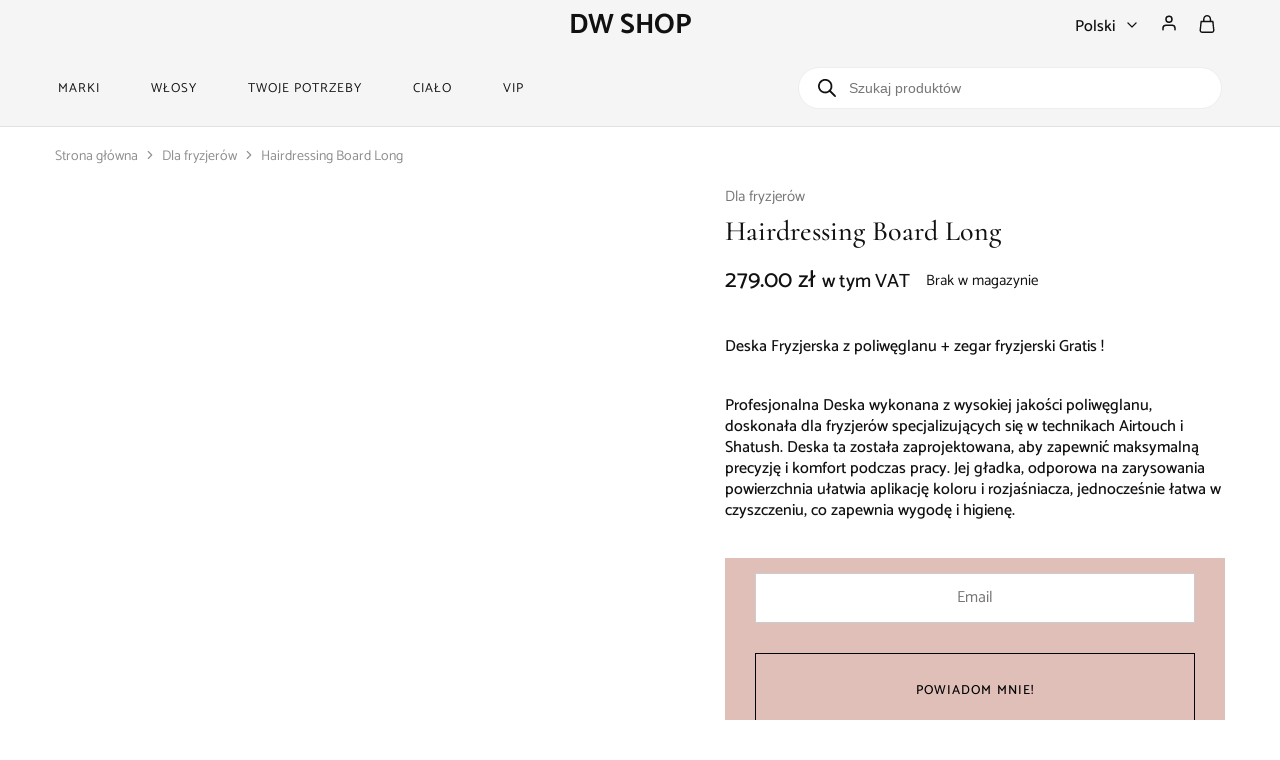

--- FILE ---
content_type: text/html; charset=UTF-8
request_url: https://dwshop.pl/hairdressing-board-long/
body_size: 48392
content:
<!doctype html><html lang="pl-PL"><head><script data-no-optimize="1">var litespeed_docref=sessionStorage.getItem("litespeed_docref");litespeed_docref&&(Object.defineProperty(document,"referrer",{get:function(){return litespeed_docref}}),sessionStorage.removeItem("litespeed_docref"));</script> <meta charset="UTF-8"><meta name="viewport" content="width=device-width, initial-scale=1"><link rel="profile" href="https://gmpg.org/xfn/11"><title>Hairdressing Board Long &#8211; DW Shop</title><meta name='robots' content='max-image-preview:large' />
 <script data-cfasync="false" data-pagespeed-no-defer>var gtm4wp_datalayer_name = "dataLayer";
	var dataLayer = dataLayer || [];
	const gtm4wp_use_sku_instead = false;
	const gtm4wp_currency = 'PLN';
	const gtm4wp_product_per_impression = 10;
	const gtm4wp_clear_ecommerce = false;</script> <link rel='dns-prefetch' href='//static.payu.com' /><link rel='dns-prefetch' href='//fonts.googleapis.com' /><link rel="alternate" type="application/rss+xml" title="DW Shop &raquo; Kanał z wpisami" href="https://dwshop.pl/feed/" /><link rel="alternate" type="application/rss+xml" title="DW Shop &raquo; Kanał z komentarzami" href="https://dwshop.pl/comments/feed/" /><style id="litespeed-ccss">ul{box-sizing:border-box}.entry-content{counter-reset:footnotes}:root{--wp--preset--font-size--normal:16px;--wp--preset--font-size--huge:42px}.screen-reader-text{border:0;clip-path:inset(50%);height:1px;margin:-1px;overflow:hidden;padding:0;position:absolute;width:1px;word-wrap:normal!important}:root{--woocommerce:#720eec;--wc-green:#7ad03a;--wc-red:#a00;--wc-orange:#ffba00;--wc-blue:#2ea2cc;--wc-primary:#720eec;--wc-primary-text:#fcfbfe;--wc-secondary:#e9e6ed;--wc-secondary-text:#515151;--wc-highlight:#958e09;--wc-highligh-text:white;--wc-content-bg:#fff;--wc-subtext:#767676;--wc-form-border-color:rgba(32, 7, 7, 0.8);--wc-form-border-radius:4px;--wc-form-border-width:1px}.yith-wcwl-add-to-wishlist{margin-top:10px}:root{--color-add-to-wishlist-background:#333333;--color-add-to-wishlist-text:#FFFFFF;--color-add-to-wishlist-border:#333333;--color-add-to-wishlist-background-hover:#333333;--color-add-to-wishlist-text-hover:#FFFFFF;--color-add-to-wishlist-border-hover:#333333;--rounded-corners-radius:16px;--color-add-to-cart-background:#333333;--color-add-to-cart-text:#FFFFFF;--color-add-to-cart-border:#333333;--color-add-to-cart-background-hover:#4F4F4F;--color-add-to-cart-text-hover:#FFFFFF;--color-add-to-cart-border-hover:#4F4F4F;--add-to-cart-rounded-corners-radius:16px;--color-button-style-1-background:#333333;--color-button-style-1-text:#FFFFFF;--color-button-style-1-border:#333333;--color-button-style-1-background-hover:#4F4F4F;--color-button-style-1-text-hover:#FFFFFF;--color-button-style-1-border-hover:#4F4F4F;--color-button-style-2-background:#333333;--color-button-style-2-text:#FFFFFF;--color-button-style-2-border:#333333;--color-button-style-2-background-hover:#4F4F4F;--color-button-style-2-text-hover:#FFFFFF;--color-button-style-2-border-hover:#4F4F4F;--color-wishlist-table-background:#FFFFFF;--color-wishlist-table-text:#6d6c6c;--color-wishlist-table-border:#FFFFFF;--color-headers-background:#F4F4F4;--color-share-button-color:#FFFFFF;--color-share-button-color-hover:#FFFFFF;--color-fb-button-background:#39599E;--color-fb-button-background-hover:#595A5A;--color-tw-button-background:#45AFE2;--color-tw-button-background-hover:#595A5A;--color-pr-button-background:#AB2E31;--color-pr-button-background-hover:#595A5A;--color-em-button-background:#FBB102;--color-em-button-background-hover:#595A5A;--color-wa-button-background:#00A901;--color-wa-button-background-hover:#595A5A;--feedback-duration:3s}:root{--color-add-to-wishlist-background:#333333;--color-add-to-wishlist-text:#FFFFFF;--color-add-to-wishlist-border:#333333;--color-add-to-wishlist-background-hover:#333333;--color-add-to-wishlist-text-hover:#FFFFFF;--color-add-to-wishlist-border-hover:#333333;--rounded-corners-radius:16px;--color-add-to-cart-background:#333333;--color-add-to-cart-text:#FFFFFF;--color-add-to-cart-border:#333333;--color-add-to-cart-background-hover:#4F4F4F;--color-add-to-cart-text-hover:#FFFFFF;--color-add-to-cart-border-hover:#4F4F4F;--add-to-cart-rounded-corners-radius:16px;--color-button-style-1-background:#333333;--color-button-style-1-text:#FFFFFF;--color-button-style-1-border:#333333;--color-button-style-1-background-hover:#4F4F4F;--color-button-style-1-text-hover:#FFFFFF;--color-button-style-1-border-hover:#4F4F4F;--color-button-style-2-background:#333333;--color-button-style-2-text:#FFFFFF;--color-button-style-2-border:#333333;--color-button-style-2-background-hover:#4F4F4F;--color-button-style-2-text-hover:#FFFFFF;--color-button-style-2-border-hover:#4F4F4F;--color-wishlist-table-background:#FFFFFF;--color-wishlist-table-text:#6d6c6c;--color-wishlist-table-border:#FFFFFF;--color-headers-background:#F4F4F4;--color-share-button-color:#FFFFFF;--color-share-button-color-hover:#FFFFFF;--color-fb-button-background:#39599E;--color-fb-button-background-hover:#595A5A;--color-tw-button-background:#45AFE2;--color-tw-button-background-hover:#595A5A;--color-pr-button-background:#AB2E31;--color-pr-button-background-hover:#595A5A;--color-em-button-background:#FBB102;--color-em-button-background-hover:#595A5A;--color-wa-button-background:#00A901;--color-wa-button-background-hover:#595A5A;--feedback-duration:3s}.yith-wcbr-brands{display:block;margin-top:15px}.yith-wcbr-brands-logo{display:block;margin-top:15px}:root{--swiper-theme-color:#007aff}:root{--swiper-navigation-size:44px}:root{--wp--preset--aspect-ratio--square:1;--wp--preset--aspect-ratio--4-3:4/3;--wp--preset--aspect-ratio--3-4:3/4;--wp--preset--aspect-ratio--3-2:3/2;--wp--preset--aspect-ratio--2-3:2/3;--wp--preset--aspect-ratio--16-9:16/9;--wp--preset--aspect-ratio--9-16:9/16;--wp--preset--color--black:#000000;--wp--preset--color--cyan-bluish-gray:#abb8c3;--wp--preset--color--white:#ffffff;--wp--preset--color--pale-pink:#f78da7;--wp--preset--color--vivid-red:#cf2e2e;--wp--preset--color--luminous-vivid-orange:#ff6900;--wp--preset--color--luminous-vivid-amber:#fcb900;--wp--preset--color--light-green-cyan:#7bdcb5;--wp--preset--color--vivid-green-cyan:#00d084;--wp--preset--color--pale-cyan-blue:#8ed1fc;--wp--preset--color--vivid-cyan-blue:#0693e3;--wp--preset--color--vivid-purple:#9b51e0;--wp--preset--gradient--vivid-cyan-blue-to-vivid-purple:linear-gradient(135deg,rgba(6,147,227,1) 0%,rgb(155,81,224) 100%);--wp--preset--gradient--light-green-cyan-to-vivid-green-cyan:linear-gradient(135deg,rgb(122,220,180) 0%,rgb(0,208,130) 100%);--wp--preset--gradient--luminous-vivid-amber-to-luminous-vivid-orange:linear-gradient(135deg,rgba(252,185,0,1) 0%,rgba(255,105,0,1) 100%);--wp--preset--gradient--luminous-vivid-orange-to-vivid-red:linear-gradient(135deg,rgba(255,105,0,1) 0%,rgb(207,46,46) 100%);--wp--preset--gradient--very-light-gray-to-cyan-bluish-gray:linear-gradient(135deg,rgb(238,238,238) 0%,rgb(169,184,195) 100%);--wp--preset--gradient--cool-to-warm-spectrum:linear-gradient(135deg,rgb(74,234,220) 0%,rgb(151,120,209) 20%,rgb(207,42,186) 40%,rgb(238,44,130) 60%,rgb(251,105,98) 80%,rgb(254,248,76) 100%);--wp--preset--gradient--blush-light-purple:linear-gradient(135deg,rgb(255,206,236) 0%,rgb(152,150,240) 100%);--wp--preset--gradient--blush-bordeaux:linear-gradient(135deg,rgb(254,205,165) 0%,rgb(254,45,45) 50%,rgb(107,0,62) 100%);--wp--preset--gradient--luminous-dusk:linear-gradient(135deg,rgb(255,203,112) 0%,rgb(199,81,192) 50%,rgb(65,88,208) 100%);--wp--preset--gradient--pale-ocean:linear-gradient(135deg,rgb(255,245,203) 0%,rgb(182,227,212) 50%,rgb(51,167,181) 100%);--wp--preset--gradient--electric-grass:linear-gradient(135deg,rgb(202,248,128) 0%,rgb(113,206,126) 100%);--wp--preset--gradient--midnight:linear-gradient(135deg,rgb(2,3,129) 0%,rgb(40,116,252) 100%);--wp--preset--font-size--small:13px;--wp--preset--font-size--medium:20px;--wp--preset--font-size--large:36px;--wp--preset--font-size--x-large:42px;--wp--preset--spacing--20:0.44rem;--wp--preset--spacing--30:0.67rem;--wp--preset--spacing--40:1rem;--wp--preset--spacing--50:1.5rem;--wp--preset--spacing--60:2.25rem;--wp--preset--spacing--70:3.38rem;--wp--preset--spacing--80:5.06rem;--wp--preset--shadow--natural:6px 6px 9px rgba(0, 0, 0, 0.2);--wp--preset--shadow--deep:12px 12px 50px rgba(0, 0, 0, 0.4);--wp--preset--shadow--sharp:6px 6px 0px rgba(0, 0, 0, 0.2);--wp--preset--shadow--outlined:6px 6px 0px -3px rgba(255, 255, 255, 1), 6px 6px rgba(0, 0, 0, 1);--wp--preset--shadow--crisp:6px 6px 0px rgba(0, 0, 0, 1)}.screen-reader-text{height:1px;margin:-1px;overflow:hidden;padding:0;position:absolute;top:-10000em;width:1px;clip:rect(0,0,0,0);border:0}:root{--page-title-display:block}h1.entry-title{display:var(--page-title-display)}@media (prefers-reduced-motion:no-preference){html{scroll-behavior:smooth}}.elementor-kit-8{--e-global-color-primary:#000000;--e-global-color-secondary:#000000;--e-global-color-text:#000000;--e-global-color-accent:#E0BFB8;--e-global-typography-primary-font-family:"Cormorant";--e-global-typography-primary-font-size:50px;--e-global-typography-primary-font-weight:400;--e-global-typography-primary-line-height:1.2em;--e-global-typography-primary-letter-spacing:0.2px;--e-global-typography-secondary-font-family:"Cormorant";--e-global-typography-secondary-font-size:25px;--e-global-typography-secondary-font-weight:400;--e-global-typography-text-font-family:"Helvetica";--e-global-typography-text-font-size:14px;--e-global-typography-text-font-weight:400;--e-global-typography-accent-font-family:"Catamaran";--e-global-typography-accent-font-size:16px;--e-global-typography-accent-font-weight:400;--e-global-typography-accent-text-transform:uppercase;--e-global-typography-accent-letter-spacing:1px;--e-global-typography-0928d10-font-family:"Catamaran";--e-global-typography-0928d10-font-size:13px;--e-global-typography-0928d10-text-transform:uppercase;--e-global-typography-0928d10-letter-spacing:1.1px}.elementor-kit-8 button{background-color:#fff0;font-family:var(--e-global-typography-0928d10-font-family),Sans-serif;font-size:var(--e-global-typography-0928d10-font-size);text-transform:var(--e-global-typography-0928d10-text-transform);letter-spacing:var(--e-global-typography-0928d10-letter-spacing);color:var(--e-global-color-primary);border-style:solid;border-width:1px 1px 1px 1px;border-color:var(--e-global-color-primary);border-radius:0 0 0 0}h1.entry-title{display:var(--page-title-display)}@media (max-width:1024px){.elementor-kit-8 button{font-size:var(--e-global-typography-0928d10-font-size);letter-spacing:var(--e-global-typography-0928d10-letter-spacing)}}@media (max-width:767px){.elementor-kit-8{--e-global-typography-primary-font-size:30px;--e-global-typography-secondary-font-size:20px}.elementor-kit-8 button{font-size:var(--e-global-typography-0928d10-font-size);letter-spacing:var(--e-global-typography-0928d10-letter-spacing)}}.clearfix:after{clear:both;content:"";font-size:0;height:0;display:block;visibility:hidden}script{display:none!important}:root{--rz-background-color-primary:#FF6F61;--rz-background-color-gray:#f5f5f5}:root{--swiper-theme-color:#007aff}:root{--swiper-navigation-size:44px}:root{--rz-color-primary:#FF6F61;--rz-color-lighter:#ffffff;--rz-color-dark:#111111;--rz-color-darker:#1f1f1f;--rz-color-placeholder:#A0A0A0;--rz-color-hover-primary:#FF6F61;--rz-background-color-primary:#FF6F61;--rz-background-color-light:#ffffff;--rz-background-color-gray:#f5f5f5;--rz-background-color-dark:#1F1F1F;--rz-background-text-color-primary:#ffffff;--rz-border-color:#cccccc;--rz-border-color-primary:#FF6F61;--rz-border-color-light:#e2e2e2;--rz-border-color-lighter:#ffffff;--rz-border-color-gray:#cdcdcd;--rz-border-color-dark:#1f1f1f;--rz-text-color-gray:#767676;--rz-text-color:#525252;--rz-font-family-primary:'Jost', Arial, sans-serif;--rz-font-family-code:Monaco, Consolas, "Andale Mono", "DejaVu Sans Mono", monospace;--rz-font-family-pre:"Courier 10 Pitch", Courier, monospace;--rz-ratio-percent:100%}@keyframes razzi-scale{30%{transform:scale(.3)}100%{transform:scale(1)}}html{line-height:1.15;-webkit-text-size-adjust:100%}body{margin:0}h1{font-size:2em;margin:.67em 0}a{background-color:#fff0}small{font-size:80%}img{border-style:none}button,input,select{font-family:inherit;font-size:100%;line-height:1.15;margin:0}button,input{overflow:visible}button,select{text-transform:none}button,[type="submit"]{-webkit-appearance:button}button::-moz-focus-inner,[type="submit"]::-moz-focus-inner{border-style:none;padding:0}button:-moz-focusring,[type="submit"]:-moz-focusring{outline:1px dotted ButtonText}[type="checkbox"]{box-sizing:border-box;padding:0}[type="number"]::-webkit-inner-spin-button,[type="number"]::-webkit-outer-spin-button{height:auto}::-webkit-file-upload-button{-webkit-appearance:button;font:inherit}body,button,input,select{color:var(--rz-text-color);font-family:var(--rz-font-family-primary);font-size:16px;line-height:1.5;-ms-word-wrap:break-word;word-wrap:break-word;box-sizing:border-box}a{outline:none;color:var(--rz-color-dark);text-decoration:none}h1,h2,h3{font-weight:500;color:var(--rz-color-dark);line-height:1.33}h1{font-size:60px}h2{font-size:40px}h3{font-size:32px}p{margin-bottom:1.5em}i{font-style:italic}html{box-sizing:border-box}*,*:before,*:after{box-sizing:border-box}body{background:#fff}ul{margin:0 0 1.5em;padding-left:1.5em}ul{list-style:disc}li>ul{margin-bottom:0}img{height:auto;max-width:100%}.razzi-loading{position:relative}.razzi-loading:before{content:"";display:block;border-radius:100px;position:absolute}.razzi-loading:before{background-color:var(--rz-background-color-primary);height:13px;width:13px;top:0;left:0;animation:razzi-scale 1s 0s cubic-bezier(.09,.57,.49,.9) infinite}.razzi-svg-icon{display:inline-flex}.razzi-svg-icon svg{vertical-align:-.125em;width:1em;height:1em;display:inline-block}.text-center{text-align:center}.hidden{display:none!important;visibility:hidden!important}table{margin:0 0 1.5em;width:100%;border-collapse:collapse;border-spacing:0;border-width:1px 0 0 1px}td,th{padding:0;font-weight:400;text-align:left}table,th,td{border:1px solid var(--rz-border-color-gray)}th{border-width:0 1px 1px 0}td{border-width:0 1px 1px 0}th,td{padding:10px}button{font-weight:500;font-size:16px;line-height:50px;display:inline-block;background-color:var(--rz-background-color-dark);color:var(--rz-color-lighter);padding:0 37px;text-align:center;white-space:nowrap;text-decoration:none;border:none}.razzi-button{font-weight:500;font-size:16px;line-height:50px;display:inline-block;background-color:var(--rz-background-color-dark);color:var(--rz-color-lighter);padding:0 37px;text-align:center;white-space:nowrap;text-decoration:none}.razzi-button.button-larger{line-height:54px;padding:0 43px}.razzi-button.button-outline{color:var(--rz-color-dark);background-color:#fff0}.razzi-button.button-outline{border:1px solid}input[type="text"],input[type="password"],input[type="number"]{color:var(--rz-color-dark);border:1px solid var(--rz-border-color);box-sizing:border-box;padding:12px 15px;font-size:16px;outline:none}select{border:1px solid var(--rz-border-color);padding:12px 25px;color:var(--rz-color-dark);-moz-appearance:none;-webkit-appearance:none;appearance:none;background-image:url([data-uri]);background-repeat:no-repeat;background-position:calc(100% - 20px) 50%;padding-right:40px}.main-navigation{height:100%}.main-navigation ul{display:none;list-style:none;margin:0;padding-left:0}.main-navigation ul ul{box-shadow:0 0 30px 0 rgb(0 0 0/.1);background-color:var(--rz-background-color-light);box-sizing:border-box;min-width:200px;padding:18px 0;float:left;position:absolute;top:100%;left:0;margin-top:-1px;z-index:99999;opacity:0;transform:scaleX(0)}.main-navigation ul ul ul{left:100%;top:0;transform:scaleX(1)}.main-navigation ul ul li{padding:6px 30px;text-align:left}.main-navigation ul ul li:last-child{margin-bottom:0}.main-navigation ul ul a{font-size:15px;line-height:1.5;text-transform:initial;color:var(--rz-color-dark);font-weight:400;white-space:nowrap}.main-navigation .nav-menu{height:100%;width:100%;display:flex;align-items:center}.main-navigation .nav-menu>li{display:flex;align-items:center;padding-top:8px;padding-bottom:8px}.main-navigation .nav-menu>li>a{padding:3px;white-space:nowrap;position:relative}.main-navigation .nav-menu>li>a:after{content:"";position:absolute;bottom:-2px;left:0;right:0;width:0;height:1px;background-color:var(--rz-color-hover-primary);opacity:0}.main-navigation .nav-menu>li.menu-item-has-children>a{position:relative;padding-right:20px}.main-navigation .nav-menu>li:first-child{padding-left:0}.main-navigation .nav-menu>li:last-child{padding-right:0}.main-navigation .nav-menu li{height:100%;width:100%}.main-navigation .nav-menu ul li a:after{bottom:7px}.main-navigation .nav-menu ul>.menu-item-has-children>a{position:relative}.main-navigation li{float:left;position:relative;padding:0 14px;outline:none}.main-navigation a{display:block;font-style:normal;font-weight:500;font-size:16px;text-decoration:none;line-height:1;color:var(--rz-header-color-dark);outline:none}.primary-navigation:not(.main-menu-current-color) .nav-menu>li.current_page_parent>a{color:var(--rz-color-hover-primary)}.primary-navigation:not(.main-menu-current-color) .nav-menu>li.current_page_parent>a:after{opacity:1;width:100%}@media screen and (min-width:37.5em){.main-navigation ul{display:block}}.site-breadcrumb{padding:19px 0;margin:0;font-size:14px;color:#909090}.site-breadcrumb a{color:inherit}.screen-reader-text,.site-branding .site-title,.site-branding .site-description{border:0;clip:rect(1px,1px,1px,1px);clip-path:inset(50%);height:1px;margin:-1px;overflow:hidden;padding:0;position:absolute!important;width:1px;word-wrap:normal!important}.clearfix:before,.clearfix:after{content:"";display:table;table-layout:fixed}.clearfix:after{clear:both}.rz-modal{position:fixed;top:0;left:0;width:100%;height:100%;z-index:1042;display:none;--rz-modal-spacing:30px}.rz-modal .panel-content{position:absolute;right:0;top:0;height:100%;width:470px;max-width:100%;margin:0;background-color:var(--rz-background-color-light);transform:translateX(100%);display:flex;flex-direction:column}.rz-modal .modal-header{padding:25px 45px 20px 20px;display:flex;align-items:center;justify-content:center;position:relative;background-color:var(--rz-background-color-light);border-bottom:1px solid #e5e5e5;text-align:center}.rz-modal .modal-header .modal-title{font-size:18px;font-weight:500;margin:0;line-height:1}.rz-modal .modal-content{position:relative;padding:var(--rz-modal-spacing);background-color:var(--rz-background-color-light)}.rz-modal.side-left .panel-content{left:0;right:auto;transform:translateX(-100%)}.rz-modal .off-modal-layer{position:absolute;top:0;left:0;width:100%;height:100%;background-color:var(--rz-background-color-dark);opacity:.5}.rz-modal .button-close{display:flex;line-height:1;position:absolute;right:var(--rz-modal-spacing);top:50%;transform:translateY(-50%);font-size:24px;color:#a6a6a6;margin-left:20px}.site-content{padding-top:80px;padding-bottom:80px}.site-content:after{clear:both;display:block;content:""}.razzi-container{max-width:1903px;margin-left:auto;margin-right:auto;padding-left:40px;padding-right:40px}.container{margin-right:auto;margin-left:auto;padding-left:0;padding-right:0}@media (min-width:1200px){.container{width:1170px}}@media (max-width:767px){.hidden-xs{display:none!important}}@media (min-width:768px) and (max-width:991px){.hidden-sm{display:none!important}}@media (min-width:992px) and (max-width:1199px){.hidden-md{display:none!important}}@media (min-width:1200px){.hidden-lg{display:none!important}}.single-product .site-content{padding-top:0}.site-header__border{border-bottom:1px solid var(--rz-border-color-light)}.razzi-topbar__text{color:var(--rz-color-dark);letter-spacing:.02em;text-transform:uppercase;font-size:11px;font-weight:500;display:flex}.topbar{--rz-icon-color:#A0A0A0}.topbar{height:45px;background-color:var(--rz-background-color-gray);color:var(--rz-color-dark)}.topbar .razzi-container-fluid{display:flex;align-items:center;height:100%}.topbar-items{display:flex;align-items:center;height:inherit}.mobile-topbar-items{white-space:nowrap}.mobile-topbar-items>*{margin-right:0;padding:0 20px}.topbar-center-items{flex:1;text-align:center;justify-content:center}.topbar-center-items>*{margin:0 50px;height:inherit;display:flex;align-items:center}.topbar-center-items>*>*{height:inherit;display:flex;align-items:center}.topbar-center-items>*:first-child{margin-left:0}.topbar-center-items>*:last-child{margin-right:0}.site-header{--rz-header-color-light:#ffffff;--rz-header-color-dark:#111111;--rz-header-color-darker:#1f1f1f;--rz-header-text-color-gray:#767676;--rz-header-background-color-light:#ffffff;--rz-header-background-color-dark:#1F1F1F}.site-header .razzi-header-container{display:flex;align-items:center;height:100%;position:relative}.site-branding{flex:0 1 auto;position:relative;z-index:100}.site-branding .logo{position:relative}.site-branding .logo img{display:inline-block;vertical-align:middle}.site-branding .logo.logo-text{font-weight:600;font-size:28px;line-height:41px;color:var(--rz-header-color-dark)}.site-header .header-search .search-icon{font-size:18px;color:var(--rz-header-color-dark);line-height:1}.ra-search-form .form-search,.ra-search-form .search-inner-content{display:flex;width:100%;position:relative}.ra-search-form .product-cat{width:auto;float:left;position:relative;height:42px;line-height:42px;background-color:inherit}.ra-search-form .form-search{width:100%;margin:0}.ra-search-form .razzi-loading{position:absolute;bottom:-50px;left:calc(50% - 10px);transform:translateY(-50%);opacity:0;visibility:hidden}.ra-search-form .razzi-loading:before{height:20px;width:20px}.ra-search-form .search-wrapper{width:100%;display:flex;position:relative}.ra-search-form .search-wrapper ::-webkit-scrollbar{background:#fff0;width:7px}.ra-search-form .search-wrapper ::-webkit-scrollbar-thumb{background-color:var(--rz-border-color)}.ra-search-form .search-results{position:relative}.ra-search-form .close-search-results{position:absolute;top:50%;transform:translateY(-50%);right:25px;font-size:16px;display:flex;align-items:center;justify-content:center;color:var(--rz-header-color-dark);z-index:10;opacity:0}.ra-search-form .product-cat-label{padding-right:25px;padding-left:25px;border:1px solid var(--rz-border-color);border-right:none;color:var(--rz-header-text-color-gray);position:relative;height:100%;white-space:nowrap}.ra-search-form .product-cat-label .razzi-svg-icon{position:absolute;right:25px;top:53%;transform:translateY(-50%);font-size:18px}.ra-search-form .product-cat-dd{position:absolute;top:0;left:0;height:100%;min-height:42px;width:100%;z-index:10;-webkit-appearance:none;-moz-appearance:none;appearance:none;color:var(--rz-header-text-color-gray);background-position:calc(100% - 25px) 50%;opacity:0}.ra-search-form .search-field{float:left;height:42px;line-height:1;border-top:1px solid var(--rz-border-color);border-bottom:1px solid var(--rz-border-color);border-left:none;border-right:none;padding-right:25px;padding-left:25px;position:relative;width:100%;border-radius:0}.ra-search-form ::-webkit-input-placeholder{color:#777}.ra-search-form ::-moz-placeholder{color:#777}.ra-search-form :-ms-input-placeholder{color:#777}.ra-search-form :-moz-placeholder{color:#777}.ra-search-form .search-submit{float:right;height:45px;line-height:47px;background-color:var(--rz-header-bacground-color-light);border:1px solid var(--rz-border-color);white-space:nowrap;display:flex;align-items:center}.ra-search-form .search-submit .razzi-svg-icon{display:block;font-size:18px;order:3}.ra-search-modal .search-inner-content{flex-direction:column}.ra-search-modal .product-cat{height:54px;line-height:54px;background-color:var(--rz-background-color-light);margin-bottom:20px}.ra-search-modal .product-cat-label{border:1px solid var(--rz-border-color-gray);background-color:var(--rz-background-color-light)}.ra-search-modal .search-field{border:1px solid var(--rz-border-color-gray);padding-right:42px;height:54px;line-height:54px}.ra-search-modal .search-submit{position:absolute;right:0;background-color:#fff0;color:var(--rz-text-color-gray);padding:0;width:68px;height:54px;line-height:56px;display:block;text-align:center;z-index:999;border:none}.ra-search-modal .search-submit .razzi-svg-icon{margin:0}.ra-search-modal .search-results{border:0;margin-top:30px}.ra-account-modal .modal-content{height:100%;flex-direction:column;justify-content:center;padding-left:50px;padding-right:50px}.ra-account-modal .modal-content .form-row{padding:0}.ra-account-modal .modal-content form{display:flex;flex-direction:column;justify-content:center;height:100%}.ra-account-modal .razzi-button{width:100%;line-height:50px}.site-header .header-account{height:inherit}.site-header .header-account .account-icon{font-size:18px;display:flex;align-items:center;height:inherit;position:relative;top:-2px;color:var(--rz-header-color-dark)}.site-header .header-wishlist .wishlist-icon{position:relative;font-size:18px;color:var(--rz-header-color-dark);position:relative}.site-header .header-wishlist .counter{position:absolute;top:-10px;right:-10px;font-size:10px;font-weight:500;color:var(--rz-background-text-color-primary);text-align:center;line-height:11px;min-width:18px;height:18px;border-radius:30px;padding:4px;background-color:var(--rz-background-color-primary);display:inline-block}.site-header .header-cart{padding-right:19px}.site-header .header-cart>a{position:relative;color:var(--rz-header-color-dark)}.site-header .header-cart .razzi-svg-icon{font-size:18px}.site-header .header-cart .counter{position:absolute;top:-10px;right:-10px;font-size:10px;font-weight:500;color:var(--rz-background-text-color-primary);text-align:center;line-height:11px;min-width:18px;height:18px;border-radius:30px;padding:4px;background-color:var(--rz-background-color-primary);display:inline-block}.ra-cart-modal .modal-header{justify-content:center}.ra-cart-modal .modal-content{padding-right:0;padding-bottom:0;padding-left:0;height:100%;position:static}.ra-cart-modal .widget_shopping_cart_content{height:100%;padding-bottom:340px;position:static}.widget_shopping_cart_content{position:relative}.widget_shopping_cart_content .woocommerce-mini-cart__empty-message{position:absolute;top:calc(50% - 15px);transform:translateY(-50%);width:100%;font-weight:500;font-size:24px;line-height:35px;color:var(--rz-color-dark);padding:0 var(--rz-modal-spacing);margin:0}.widget_shopping_cart_content .woocommerce-mini-cart__empty-message>span{display:flex;align-items:center;justify-content:center}.widget_shopping_cart_content .woocommerce-mini-cart__empty-message .razzi-svg-icon{font-weight:400;margin-left:17px}.widget_shopping_cart_content .woocommerce-mini-cart__empty-message .razzi-button{width:100%;margin-top:var(--rz-modal-spacing)}.ra-hamburger-modal .modal-header{border:none}.ra-hamburger-modal .modal-content{height:100%;display:flex;align-items:center}.ra-hamburger-modal .hamburger-navigation{width:100%}.ra-hamburger-modal ul.nav-menu{padding:0;margin:0}.ra-hamburger-modal ul.nav-menu a{font-weight:500;font-size:36px;line-height:52px;position:relative;display:block}.ra-hamburger-modal ul.nav-menu>li{margin-bottom:10px}.ra-hamburger-modal ul.nav-menu ul{padding:10px 0 0 0;margin:0;display:none}.ra-hamburger-modal ul.nav-menu ul li{padding:6px 0}.ra-hamburger-modal ul.nav-menu ul li a{font-size:18px;line-height:27px;font-weight:400}.ra-hamburger-modal ul.nav-menu li.current-menu-parent>a,.ra-hamburger-modal ul.nav-menu li.current_page_parent>a{color:var(--rz-color-primary)}.ra-hamburger-modal ul.nav-menu li.menu-item-has-children>a{font-weight:500}.ra-hamburger-modal ul{list-style-type:none}.razzi-language{position:relative;display:flex;align-items:center;height:inherit}.razzi-language .current{font-weight:500;font-size:14px;position:relative;color:var(--rz-header-color-dark)}.razzi-language .current .razzi-svg-icon{margin-left:5px;transform:translateY(2px)}.razzi-language .language-dropdown{min-width:80px;position:absolute;top:110%;left:0;opacity:0;z-index:1000;text-align:left}.razzi-language .language-dropdown ul{background-color:var(--rz-background-color-light);box-shadow:0 2px 6px rgb(0 0 0/.05);list-style:none;margin:0;padding:0}.razzi-language .language-dropdown ul li{padding:0}.razzi-language .language-dropdown ul li a{display:block;width:100%;font-size:14px;padding:10px 20px 9px;margin:0;opacity:1;white-space:nowrap}.razzi-language .language-dropdown ul li:not(:last-child){border-bottom:1px solid var(--rz-border-color-light)}.header-languages{height:inherit}.header-languages .razzi-language .current{font-size:16px}.header-languages .razzi-language .language-dropdown{box-shadow:0 2px 6px rgb(0 0 0/.05)}.header-main{height:90px;border:1px solid #fff0}.header-main .header-items>*{z-index:999;line-height:1;height:inherit;display:flex;align-items:center}.header-contents{position:relative}.header-items{display:flex;align-items:center;height:100%}.header-items>*{position:relative;z-index:100}.header-left-items{flex:1;text-align:left;justify-content:flex-start;margin:0-20px}.header-left-items>*{padding:0 20px}.header-center-items{text-align:center;justify-content:center}.header-center-items>*{margin:0 17px}.header-right-items{flex:1;text-align:right;justify-content:flex-end;margin:0-10px}.header-right-items>*{padding:0 10px}.logo-center .header-center-items{text-align:right}.logo-center .header-center-items>*{flex:1}.logo-center .header-center-items .site-branding{flex:initial;text-align:center}.has-menu>*{position:static}.entry-title{margin:0 0 13px}.razzi-posts__loading{position:absolute;top:0;left:0;bottom:-50px;right:0;z-index:998;background-color:var(--rz-background-color-light);display:none;text-align:center}.razzi-posts__loading .razzi-loading{position:absolute;left:50%;transform:translateX(-50%)}#gotop{position:fixed;bottom:25px;right:10px;z-index:999;display:flex;width:36px;height:36px;background-color:#111;color:#fff;box-shadow:0 0 5px rgb(0 0 0/.17);justify-content:center;align-items:center;opacity:0;border-radius:50%;transform:translateX(100%) rotate(-90deg)}@keyframes razzi-scale{30%{transform:scale(.3)}100%{transform:scale(1)}}@media (max-width:1199px){.razzi-container,.container{padding-left:15px;padding-right:15px}}@media (max-width:767px){.razzi-hide-on-mobile{display:none}.topbar{display:none}.topbar.topbar-mobile{display:block}.topbar .topbar-items{width:100%}.ra-cart-modal .widget_shopping_cart_content{padding-bottom:310px}.ra-account-modal .modal-content{padding-left:20px;padding-right:20px}input[type="text"]{-webkit-appearance:none;appearance:none;border-radius:0}.site-content{padding-top:40px;padding-bottom:60px}input[type="text"]{-webkit-appearance:none;appearance:none;border-radius:0}}@media (max-width:480px){.rz-modal .panel-content{width:90%}}.topbar-mobile p{margin:0}.mobile-topbar-items{display:flex;justify-content:center;width:100%}.header-mobile{height:60px;display:flex;align-items:center;justify-content:space-between;padding:0 15px}.header-mobile .mobile-menu .mobile-menu-toggle{color:var(--rz-header-color-dark);display:flex;margin-top:2px;background-color:#fff0;padding:10px;margin-left:-10px}.header-mobile .header-cart{padding-right:5px}.header-mobile .mobile-search .razzi-svg-icon{font-size:18px}.header-mobile>*{line-height:1}.header-mobile .site-branding{flex:auto;text-align:center}.header-mobile .mobile-menu{flex:1}.mobile-header-icons{display:flex;align-items:center;justify-content:flex-end;line-height:1;flex:1}.mobile-header-icons .search-icon{color:var(--rz-header-color-dark)}.mobile-header-icons>*{margin-left:15px}.mobile-header-icons>*:first-child{margin-left:0}.ra-menu-mobile-modal .menu-mobile-panel-content{height:100%;display:flex;flex-direction:column;overflow-y:auto}.ra-menu-mobile-modal .modal-header{justify-content:flex-start}.ra-menu-mobile-modal .modal-content{display:flex;flex-direction:column;justify-content:space-between;align-items:flex-start;padding-top:60px;padding-bottom:0}.ra-menu-mobile-modal .content-footer{padding:40px 0}.ra-menu-mobile-modal ul.nav-menu ul{padding-left:5px}.ra-menu-mobile-modal ul.nav-menu ul li a{font-size:20px;line-height:1.5}.ra-menu-mobile-modal ul.nav-menu li.menu-item-has-children>a{padding-right:25px}.ra-menu-mobile-modal ul.nav-menu>li{padding-left:0;width:100%;flex-direction:column;align-items:flex-start}.ra-menu-mobile-modal ul.nav-menu>li>a{font-size:24px}.ra-menu-mobile-modal ul.nav-menu a{line-height:36px}.topbar{height:35px}.topbar{--rz-color-dark:#ffffff;--rz-icon-color:#ffffff}.topbar{background-color:#e67d97}.site-header .logo .logo-image{width:60px}.header-mobile{height:70px}body{--rz-color-primary:#ea3a12;--rz-color-hover-primary:#ea3a12;--rz-background-color-primary:#ea3a12;--rz-border-color-primary:#ea3a12}body{--rz-font-family-primary:Catamaran;font-size:15px}h1{font-family:Cormorant}h2{font-family:Cormorant}h3{font-family:Catamaran;font-weight:400}.main-navigation a,.hamburger-navigation a{font-family:Catamaran;font-size:13px;font-weight:400;letter-spacing:1px;text-transform:uppercase}@media (max-width:767px){.site-header .mobile-logo .logo-image{width:50px;height:auto}.menu-mobile-panel-content .mobile-logo .logo-image{width:50px}}.header-mobile{z-index:999!important}[type="checkbox"]{margin:0 10px 0 0}.topbar .razzi-container-fluid{padding-top:6px}.woocommerce label.woocommerce-form__label-for-checkbox input{display:inline-block!important}.woocommerce label.woocommerce-form__label-for-checkbox span:before{display:none}.woocommerce label.woocommerce-form__label-for-checkbox{padding-left:0!important}.razzi-topbar__text{font-size:17px}@keyframes razzi-scale{30%{transform:scale(.3)}100%{transform:scale(1)}}ul.products li.product .product-thumbnail .product-loop__buttons .loop_button-text{display:none}.rz-popup-add-to-cart .button-close{top:-12px;right:-10px;transform:none;z-index:999;margin:0;padding:10px;background-color:#fff;border-radius:50%;opacity:0;font-size:18px}.rz-popup-add-to-cart .modal-content{max-width:770px;position:absolute;top:50%;left:50%;transform:translate(-50%,-50%);background-color:#fff}.rz-popup-add-to-cart .widget_shopping_cart_content{height:auto;display:flex;align-items:center}.rz-popup-add-to-cart .rz-product-popup-atc__notice{margin-bottom:10px;font-size:20px;font-weight:500;color:var(--rz-color-dark)}.rz-popup-add-to-cart .rz-product-popup-atc__recommendation{border-top:1px solid #e2e2e2;padding-top:var(--rz-modal-spacing);margin-top:var(--rz-modal-spacing)}.single-product div.product .product-gallery-summary{position:relative}.single-product div.product .woocommerce-product-gallery{position:relative;float:left;width:48.7%}.single-product div.product .woocommerce-product-gallery .woocommerce-product-gallery__image a,.single-product div.product .woocommerce-product-gallery .woocommerce-product-gallery__image img{display:block}.single-product div.product .rz-wishlist-button{padding:0;min-width:auto}.single-product div.product .entry-summary>.stock{display:none}.single-product div.product .product_meta{margin:20px 0}.single-product div.product .product_meta>span{display:block}.single-product div.product .product_meta>span a:not(:hover){color:var(--rz-text-color)}.single-product div.product .product_meta .label{color:var(--rz-color-dark);margin-right:15px}.single-product div.product .product-button-wrapper{display:flex;flex-wrap:wrap;padding-top:15px}.single-product div.product .product-button-wrapper>*{margin-bottom:15px}.single-product div.product .product-button-wrapper .single_add_to_cart_button{text-transform:capitalize;padding-left:20px;padding-right:20px;position:relative;margin-right:18px;min-width:230px;font-weight:500;font-size:16px;line-height:50px;display:inline-block;background-color:var(--rz-background-color-dark);color:var(--rz-color-lighter);padding:0 37px;text-align:center;white-space:nowrap;text-decoration:none;border:none}.single-product div.product .product-button-wrapper .single_add_to_cart_button .razzi-svg-icon{margin-left:16px;display:inline-block;font-size:19px}.single-product div.product .product-share{margin-top:35px}.single-product div.product .product-share .after-text{display:none}.single-product div.product .product-share .sharing-icon{margin-right:11px;color:var(--rz-color-darker)}.single-product div.product .product-share .social-share-link{font-size:15px;margin:0 4.5px;display:inline-block;width:30px;height:30px;line-height:37px;text-align:center;border-radius:50%;color:var(--rz-color-placeholder);background-color:#f5f5f5}.single-product div.product .quantity{margin-right:20px}.single-product div.product .quantity .qty{width:83px;font-size:18px;padding-left:20px;padding-right:20px;color:var(--rz-text-color);height:54px;line-height:54px;background-color:#fff0}.single-product div.product .woocommerce-tabs{margin:80px 0 0;clear:both}.single-product div.product .woocommerce-tabs table.shop_attributes{max-width:730px;margin:0 auto}.single-product div.product .woocommerce-tabs table.shop_attributes th,.single-product div.product .woocommerce-tabs table.shop_attributes td{padding:10px 20px}.single-product div.product .woocommerce-tabs table.shop_attributes th{font-weight:500;color:var(--rz-color-dark)}.single-product div.product .woocommerce-Tabs-panel--description p:first-child{margin-top:0}.single-product div.product{position:relative}.single-product div.product .entry-summary{width:51.3%;padding-left:100px;float:right}.single-product div.product .entry-summary .meta-cat:not(:hover){color:var(--rz-text-color-gray)}.single-product div.product .entry-summary .product_title{font-size:28px}.single-product div.product .entry-summary .price{font-size:24px;font-weight:500;color:var(--rz-color-dark);margin:0}.single-product div.product .entry-summary .yith-wcwl-add-to-wishlist{margin:0;line-height:52px}.single-product div.product .summary-top-box{display:flex;justify-content:space-between;margin-bottom:5px;align-items:center}.single-product div.product .summary-price-box{display:flex;align-items:center;margin:0 0 20px}.single-product div.product .summary-price-box .price{margin-right:16px}.single-product div.product .summary-price-box .rz-stock{color:var(--rz-color-dark)}.single-product div.product .woocommerce-price-suffix{display:inline-block}.single-product .product-gallery-summary{padding-top:30px}.single-product .page-header+.site-content .product-gallery-summary{padding-top:0}.single-product div.product.layout-v2{--razzi-product-thumbs-width:85px}.single-product div.product.product-tabs-under-summary .product-gallery-summary{margin-bottom:80px}.single-product div.product.product-tabs-under-summary .woocommerce-tabs{margin-top:50px}.single-product div.product.product-tabs-under-summary .woocommerce-tabs .razzi-tab-wrapper{position:relative}.single-product div.product.product-tabs-under-summary .woocommerce-tabs .razzi-tab-wrapper>a{display:flex;justify-content:space-between;align-items:center;padding:14px 0;color:var(--rz-color-dark);font-weight:500}.single-product div.product.product-tabs-under-summary .woocommerce-tabs .razzi-tab-wrapper>a:after{content:"";top:0;bottom:auto;left:0;right:0;background-color:var(--rz-border-color-light);width:100%;position:absolute;height:1px}.single-product div.product.product-tabs-under-summary .woocommerce-tabs .razzi-tab-wrapper>a .razzi-svg-icon{font-size:18px}.single-product div.product.product-tabs-under-summary .woocommerce-tabs .razzi-tab-wrapper:last-child{position:relative}.single-product div.product.product-tabs-under-summary .woocommerce-tabs .razzi-tab-wrapper:last-child:after{content:"";position:absolute;bottom:0;background-color:var(--rz-border-color-light);opacity:1;width:100%;height:1px}.single-product div.product.product-tabs-under-summary .woocommerce-tabs .razzi-tab-wrapper .panel-content{display:none;padding:10px 0 30px 0}.woocommerce-account .form-row{margin:0 0 20px 0}.woocommerce-account .form-row label{display:block;font-size:15px;line-height:22px;color:var(--rz-color-dark);margin-bottom:5px}.woocommerce-account .form-row .input-text{width:100%}.woocommerce-account .form-row-remember{display:flex;justify-content:space-between;align-items:center;margin-bottom:25px}.woocommerce-account .form-row-remember .woocommerce-form__label-for-checkbox{color:var(--rz-color-dark)}.woocommerce-account .lost_password{margin-bottom:0}.woocommerce-account .lost_password a{position:relative}.woocommerce-account .lost_password a:after{content:"";position:absolute;bottom:-2px;left:0;right:0;width:0;height:1px;background-color:var(--rz-color-dark);opacity:0}.product-qty-number .quantity{border:1px solid var(--rz-border-color-gray);display:flex;font-size:14px}.product-qty-number .quantity .razzi-qty-button{padding:0 7px;align-items:center;position:relative;display:inline-flex}.product-qty-number .quantity .razzi-qty-button svg{position:relative}.product-qty-number .quantity .razzi-qty-button::before{content:"";position:absolute;top:50%;left:50%;width:1.5em;height:1.5em;border-radius:50%;transform:translate(-50%,-50%);background-color:#fff0}.product-qty-number .quantity .qty{flex:1 1 auto;padding:0;border:none;-moz-appearance:textfield;appearance:textfield;-webkit-appearance:textfield;text-align:center;width:34px;height:40px;line-height:40px;font-size:14px}.product-qty-number .quantity .qty::-webkit-outer-spin-button,.product-qty-number .quantity .qty::-webkit-inner-spin-button{-webkit-appearance:none}.product-qty-number div.product .quantity{font-size:16px}.product-qty-number div.product .quantity .razzi-qty-button{padding:0 16px}.product-qty-number div.product .quantity .qty{padding:0;width:34px}.woocommerce label.woocommerce-form__label-for-checkbox{position:relative;padding-left:35px;display:block;font-size:15px;font-weight:400;color:var(--rz-text-color);margin-bottom:0;line-height:1.5}.woocommerce label.woocommerce-form__label-for-checkbox input{display:none}.woocommerce label.woocommerce-form__label-for-checkbox span:before,.woocommerce label.woocommerce-form__label-for-checkbox span:after{content:"";width:20px;height:20px;margin-right:10px;background-color:#e2e2e2;position:absolute;left:0;top:1px}.woocommerce label.woocommerce-form__label-for-checkbox span:before{border:1px solid #e2e2e2;background-color:#e2e2e2}.woocommerce label.woocommerce-form__label-for-checkbox span:after{opacity:0;background:url([data-uri])no-repeat center center}.password-input{position:relative;display:block}.razzi-history-products{margin-bottom:80px;position:relative}.razzi-history-products .recently-header{margin:0 0 40px;display:flex;align-items:center;justify-content:space-between}.razzi-history-products .recently-header.no-button{justify-content:center}.razzi-history-products .recently-title{font-size:28px;margin:0 25px 0 0}.razzi-history-products .product-list{list-style:none;padding:0}.razzi-history-products .product-list.no-products li{width:100%}.razzi-history-products .product-list.no-products .razzi-button{margin-top:35px}.razzi-history-products .product-list li{display:inline-block}.razzi-history-products.hide-empty{display:none}.single-product .razzi-history-products .recently-header{margin-bottom:60px}@media (max-width:1199px){.single-product div.product .entry-summary{padding-left:45px}}@media (min-width:991px){.single-product{--razzi-product-sidebar-space:15px;--razzi-product-thumbs-width:85px;--razzi-product-sidebar-width:300px}}@media (max-width:991px){.single-product div.product .woocommerce-product-gallery,.single-product div.product .entry-summary{width:100%}.single-product div.product .woocommerce-product-gallery .woocommerce-product-gallery__image a,.single-product div.product .woocommerce-product-gallery .woocommerce-product-gallery__image img{margin:0 auto}.single-product div.product .woocommerce-product-gallery .woocommerce-product-gallery__image a{display:flex}.single-product div.product .entry-summary{padding-left:0;margin-top:50px}.single-product .razzi-history-products .recently-header{margin-bottom:40px}}@media (max-width:767px){.rz-modal{--rz-modal-spacing:20px}.ra-account-modal .modal-content form{height:auto;margin-top:40px}.rz-popup-add-to-cart .modal-content{width:85%;right:0;top:0;left:auto;max-width:470px;transform:translateX(100%);background-color:#fff;height:100%;overflow:auto;scrollbar-color:#1f1f1f #e2e2e278;scrollbar-width:thin}.rz-popup-add-to-cart .modal-content::-webkit-scrollbar{width:2px}.rz-popup-add-to-cart .modal-content::-webkit-scrollbar-track{background-color:#e2e2e2}.rz-popup-add-to-cart .modal-content::-webkit-scrollbar-thumb{background-color:#1f1f1f}.rz-popup-add-to-cart .button-close{top:10px;right:10px;font-size:24px}.rz-popup-add-to-cart .rz-product-popup-atc__notice{font-size:16px;padding-top:10px}.rz-popup-add-to-cart .widget_shopping_cart_content{flex-direction:column;margin-top:20px}#gotop{bottom:60px}.single-product .site-breadcrumb{display:flex;overflow:auto;white-space:nowrap}.single-product div.product .product-gallery-summary .woocommerce-product-gallery__wrapper .woocommerce-product-gallery__image{display:none}.single-product div.product .product-gallery-summary .woocommerce-product-gallery__wrapper .woocommerce-product-gallery__image:first-child{display:block}}@media (max-width:480px){.single-product div.product .summary-top-box{margin-bottom:10px}.single-product div.product .product-button-wrapper>*{width:100%}.single-product div.product .product-button-wrapper .quantity{margin-right:0}.single-product div.product .product-button-wrapper .single_add_to_cart_button{margin-right:0;padding-left:20px;padding-right:20px}.single-product div.product .entry-summary{margin-top:35px}}.gdpr_lightbox-hide{display:none}#moove_gdpr_cookie_info_bar .moove-gdpr-cookie-notice button.change-settings-button{padding:0;display:inline-block;border:none;box-shadow:none;background-color:#fff0;color:inherit;text-decoration:underline;font-size:inherit;text-transform:inherit;font-weight:inherit;letter-spacing:inherit;line-height:inherit}#moove_gdpr_cookie_info_bar .gdpr-fbo-0{-ms-flex-order:1;order:1}.gdpr-sr-only{position:absolute;width:1px;height:1px;padding:0;margin:-1px;overflow:hidden;clip:rect(0,0,0,0);white-space:nowrap;border:0}#moove_gdpr_cookie_info_bar{content-visibility:auto}#moove_gdpr_cookie_info_bar .moove-gdpr-button-holder{display:-ms-flexbox;display:flex;-ms-flex-align:center;align-items:center}#moove_gdpr_cookie_modal .cookie-switch .cookie-slider{overflow:visible;box-shadow:1px 1px #fff0}#moove_gdpr_cookie_modal{margin:0 auto;margin-top:0;min-height:60vh;font-family:Nunito,sans-serif;content-visibility:hidden}#moove_gdpr_cookie_modal span.tab-title{display:block}#moove_gdpr_cookie_modal button{letter-spacing:0;outline:none}#moove_gdpr_cookie_modal *{-webkit-font-smoothing:antialiased;-moz-osx-font-smoothing:grayscale;font-family:inherit}#moove_gdpr_cookie_modal .cookie-switch{position:relative;display:inline-block;width:50px;height:30px;padding:0}#moove_gdpr_cookie_modal .cookie-switch input{display:none}#moove_gdpr_cookie_modal .cookie-switch .cookie-slider{position:absolute;top:0;left:0;right:0;bottom:0;background-color:red;margin:0;padding:0}#moove_gdpr_cookie_modal .cookie-switch .cookie-slider:before{position:absolute;content:"";height:26px;width:26px;left:1px;bottom:1px;border:1px solid #f2f2f2;border-radius:50%;background-color:#fff;box-shadow:0 5px 15px 0 rgb(0 0 0/.25);display:block;box-sizing:content-box}#moove_gdpr_cookie_modal .cookie-switch .cookie-slider:after{content:attr(data-text-disabled);position:absolute;top:0;left:60px;font-weight:700;font-size:16px;line-height:30px;color:red;display:block;white-space:nowrap}#moove_gdpr_cookie_modal .cookie-switch .cookie-slider.cookie-round{border-radius:34px}#moove_gdpr_cookie_modal .cookie-switch .cookie-slider.cookie-round:before{border-radius:50%}#moove_gdpr_cookie_modal .cookie-switch .cookie-slider.gdpr-sr:after{display:none}#moove_gdpr_cookie_modal .cookie-switch .gdpr-sr-enable{display:none;color:#2e9935}#moove_gdpr_cookie_modal .cookie-switch .gdpr-sr-disable{display:block;color:red}#moove_gdpr_cookie_modal .cookie-switch .gdpr-sr-label{position:absolute;top:0;left:60px;font-weight:700;font-size:16px;line-height:30px;color:red;display:block;white-space:nowrap}#moove_gdpr_cookie_modal .cookie-switch input:checked+.cookie-slider{background-color:#2e9935}#moove_gdpr_cookie_modal .cookie-switch input:checked+.cookie-slider:after{content:attr(data-text-enable);color:#2e9935;white-space:nowrap}#moove_gdpr_cookie_modal .cookie-switch input:checked+.cookie-slider .gdpr-sr-enable{display:block}#moove_gdpr_cookie_modal .cookie-switch input:checked+.cookie-slider .gdpr-sr-disable{display:none}#moove_gdpr_cookie_modal .cookie-switch input:checked+.cookie-slider:before{transform:translateX(20px)}#moove_gdpr_cookie_modal a,#moove_gdpr_cookie_modal button{outline:none;box-shadow:none;text-shadow:none}#moove_gdpr_cookie_modal .moove-gdpr-modal-content{color:#000;background-color:#fff;width:900px;width:80vw;max-width:1170px;min-height:600px;border-radius:10px;position:relative;margin:0 auto}#moove_gdpr_cookie_modal .moove-gdpr-modal-content .gdpr-cc-form-fieldset{background-color:#fff0}#moove_gdpr_cookie_modal .moove-gdpr-modal-content.logo-position-left .moove-gdpr-company-logo-holder{text-align:left}#moove_gdpr_cookie_modal .moove-gdpr-modal-content.moove_gdpr_modal_theme_v1 .main-modal-content{display:-ms-flexbox;display:flex;-ms-flex-flow:column;flex-flow:column;height:100%}#moove_gdpr_cookie_modal .moove-gdpr-modal-content.moove_gdpr_modal_theme_v1 .moove-gdpr-modal-footer-content .moove-gdpr-button-holder button.mgbutton{margin:2px}#moove_gdpr_cookie_modal .moove-gdpr-modal-content .moove-gdpr-modal-close{position:absolute;text-decoration:none;top:-30px;right:-30px;display:block;width:60px;height:60px;line-height:60px;text-align:center;border-radius:50%;background:#fff0;padding:0;z-index:99;margin:0;outline:none;box-shadow:none;border:none}#moove_gdpr_cookie_modal .moove-gdpr-modal-content .moove-gdpr-modal-close span.gdpr-icon{display:block;width:60px;height:60px;line-height:60px;font-size:48px;background-color:#0c4da2;border:1px solid #0c4da2;color:#fff;border-radius:50%}#moove_gdpr_cookie_modal .moove-gdpr-modal-content .moove-gdpr-company-logo-holder{padding:0;margin-bottom:30px}#moove_gdpr_cookie_modal .moove-gdpr-modal-content .moove-gdpr-company-logo-holder img{max-height:75px;max-width:70%;width:auto;display:inline-block}#moove_gdpr_cookie_modal .moove-gdpr-modal-content .moove-gdpr-tab-main span.tab-title{font-weight:700;font-size:28px;line-height:1.2;margin:0;padding:0;color:#000;margin-bottom:25px}#moove_gdpr_cookie_modal .moove-gdpr-modal-content .moove-gdpr-tab-main .moove-gdpr-tab-main-content{display:-ms-flexbox;display:flex;-ms-flex-flow:column;flex-flow:column;max-height:calc(100% - 155px);overflow-y:auto;padding-right:20px;padding-bottom:15px}#moove_gdpr_cookie_modal .moove-gdpr-modal-content .moove-gdpr-tab-main .moove-gdpr-tab-main-content p{font-weight:400;font-size:16px;line-height:1.4;margin-bottom:18px;margin-top:0;padding:0;color:#000}#moove_gdpr_cookie_modal .moove-gdpr-modal-content .moove-gdpr-tab-main .moove-gdpr-status-bar{padding:5px;margin-right:10px;margin-bottom:15px}#moove_gdpr_cookie_modal .moove-gdpr-modal-content .moove-gdpr-tab-main .moove-gdpr-status-bar.gdpr-checkbox-disabled{opacity:.6}#moove_gdpr_cookie_modal .moove-gdpr-modal-content .moove-gdpr-tab-main .moove-gdpr-status-bar.gdpr-checkbox-disabled .cookie-switch input:checked+.cookie-slider{background-color:#474747}#moove_gdpr_cookie_modal .moove-gdpr-modal-content .moove-gdpr-tab-main .moove-gdpr-status-bar.gdpr-checkbox-disabled .cookie-switch input:checked+.cookie-slider:after{color:#474747}#moove_gdpr_cookie_modal .moove-gdpr-modal-content .moove-gdpr-tab-main .moove-gdpr-status-bar .gdpr-cc-form-wrap,#moove_gdpr_cookie_modal .moove-gdpr-modal-content .moove-gdpr-tab-main .moove-gdpr-status-bar .gdpr-cc-form-wrap .gdpr-cc-form-fieldset{border:none;padding:0;margin:0;box-shadow:none}#moove_gdpr_cookie_modal .moove-gdpr-modal-content .moove-gdpr-modal-footer-content{display:-ms-flexbox;display:flex;-ms-flex-align:center;align-items:center;height:130px;position:absolute;left:0;bottom:0;width:100%;background-color:#f1f1f1;z-index:15;border-radius:5px}#moove_gdpr_cookie_modal .moove-gdpr-modal-content .moove-gdpr-modal-footer-content:before{content:"";position:absolute;bottom:130px;left:60px;right:60px;height:1px;display:block;background-color:#c9c8c8}#moove_gdpr_cookie_modal .moove-gdpr-modal-content .moove-gdpr-modal-footer-content .moove-gdpr-button-holder{width:calc(100% + 16px);display:-ms-flexbox;display:flex;padding:0 60px;-ms-flex-pack:justify;justify-content:space-between;margin:0-2px;-ms-flex-wrap:wrap;flex-wrap:wrap}#moove_gdpr_cookie_modal .moove-gdpr-modal-content .moove-gdpr-modal-footer-content .moove-gdpr-button-holder button.mgbutton{margin:8px;text-decoration:none;border-radius:150px;color:#fff;padding:15px 10px;border:1px solid #fff0;min-width:160px;text-align:center;text-transform:none;letter-spacing:0;font-weight:700;font-size:14px;line-height:20px}#moove_gdpr_cookie_modal .moove-gdpr-modal-content .moove-gdpr-modal-footer-content .moove-gdpr-button-holder button.mgbutton.moove-gdpr-modal-save-settings{color:#fff;display:none}#moove_gdpr_cookie_modal .moove-gdpr-modal-content .moove-gdpr-modal-left-content{width:40%;display:inline-block;float:left;padding:40px 60px;position:absolute;height:100%;top:0;box-shadow:0 0 30px 0 rgb(35 35 35/.1);background:#fff;z-index:10;left:0;border-top-left-radius:5px;border-bottom-left-radius:5px}#moove_gdpr_cookie_modal .moove-gdpr-modal-content .moove-gdpr-modal-left-content .moove-gdpr-branding-cnt{position:absolute;bottom:0;padding-bottom:30px;left:60px;right:60px}#moove_gdpr_cookie_modal .moove-gdpr-modal-content .moove-gdpr-modal-left-content .moove-gdpr-branding-cnt a{color:#000;font-weight:700;font-size:13px;letter-spacing:-.3px;padding:20px 0;position:relative;top:10px;text-decoration:none;display:block}#moove_gdpr_cookie_modal .moove-gdpr-modal-content .moove-gdpr-modal-left-content .moove-gdpr-branding-cnt a span{display:inline-block;text-decoration:underline}#moove_gdpr_cookie_modal .moove-gdpr-modal-content .moove-gdpr-modal-left-content #moove-gdpr-menu{padding:0;list-style:none;margin:0;z-index:12}#moove_gdpr_cookie_modal .moove-gdpr-modal-content .moove-gdpr-modal-left-content #moove-gdpr-menu li{margin:0;padding:0;list-style:none;margin-bottom:15px}#moove_gdpr_cookie_modal .moove-gdpr-modal-content .moove-gdpr-modal-left-content #moove-gdpr-menu li.menu-item-selected button{background-color:#fff;border-color:#f1f1f1;color:#000}#moove_gdpr_cookie_modal .moove-gdpr-modal-content .moove-gdpr-modal-left-content #moove-gdpr-menu li button{display:-ms-flexbox;display:flex;-ms-flex-align:center;align-items:center;font-weight:800;font-size:14px;text-decoration:none;text-transform:uppercase;background-color:#f1f1f1;border:1px solid #f1f1f1;line-height:1.1;padding:13px 20px;color:#0c4da2;width:100%;border-radius:5px;text-align:left;white-space:normal}#moove_gdpr_cookie_modal .moove-gdpr-modal-content .moove-gdpr-modal-left-content #moove-gdpr-menu li button span.gdpr-nav-tab-title{display:-ms-inline-flexbox;display:inline-flex;-ms-flex-align:center;align-items:center;width:calc(100% - 40px)}#moove_gdpr_cookie_modal .moove-gdpr-modal-content .moove-gdpr-modal-right-content{width:60%;display:inline-block;float:right;padding:40px 60px;position:absolute;top:0;height:auto;right:0;background-color:#f1f1f1;border-top-right-radius:5px;border-bottom-right-radius:5px}#moove_gdpr_cookie_modal .moove-gdpr-modal-content .moove-gdpr-tab-main .moove-gdpr-status-bar:after,.moove-clearfix:after{content:"";display:table;clear:both}#moove_gdpr_cookie_info_bar{position:fixed;bottom:0;left:0;width:100%;min-height:60px;max-height:400px;color:#fff;z-index:9900;background-color:#202020;border-top:1px solid #fff;font-family:Nunito,sans-serif}#moove_gdpr_cookie_info_bar *{font-family:inherit;-webkit-font-smoothing:antialiased;-moz-osx-font-smoothing:grayscale}#moove_gdpr_cookie_info_bar.moove-gdpr-info-bar-hidden{bottom:-400px}#moove_gdpr_cookie_info_bar.moove-gdpr-align-center{text-align:center}#moove_gdpr_cookie_info_bar.moove-gdpr-dark-scheme{background-color:#202020;border-top:1px solid #fff}#moove_gdpr_cookie_info_bar.moove-gdpr-dark-scheme .moove-gdpr-info-bar-container .moove-gdpr-info-bar-content p,#moove_gdpr_cookie_info_bar.moove-gdpr-dark-scheme p{color:#fff}#moove_gdpr_cookie_info_bar.moove-gdpr-dark-scheme .moove-gdpr-info-bar-container .moove-gdpr-info-bar-content button{text-decoration:underline;outline:none}#moove_gdpr_cookie_info_bar .moove-gdpr-info-bar-container{padding:10px 40px;position:static;display:inline-block}#moove_gdpr_cookie_info_bar .moove-gdpr-info-bar-container .moove-gdpr-info-bar-content{padding-left:30px;padding-right:30px;text-align:left;display:-ms-flexbox;display:flex;-ms-flex-align:center;align-items:center;width:100%}#moove_gdpr_cookie_info_bar .moove-gdpr-info-bar-container .moove-gdpr-info-bar-content p{margin:0;font-size:14px;line-height:18px;font-weight:700;padding-bottom:0;color:#fff}#moove_gdpr_cookie_info_bar .moove-gdpr-info-bar-container .moove-gdpr-info-bar-content button.mgbutton{font-size:14px;line-height:20px;color:#fff;font-weight:700;text-decoration:none;border-radius:150px;padding:8px 30px;border:none;display:inline-block;margin:3px 4px;white-space:nowrap;text-transform:none;letter-spacing:0}#moove_gdpr_cookie_info_bar .moove-gdpr-info-bar-container .moove-gdpr-info-bar-content .moove-gdpr-button-holder{padding-left:15px;padding-left:3vw}#moove_gdpr_cookie_info_bar *{box-sizing:border-box}@media (max-width:767px){#moove_gdpr_cookie_modal .moove-gdpr-modal-content .moove-gdpr-modal-left-content .moove-gdpr-branding-cnt a{font-size:10px;line-height:1.2}.gdpr-icon.moovegdpr-arrow-close:after,.gdpr-icon.moovegdpr-arrow-close:before{height:14px;top:calc(50% - 7px)}#moove_gdpr_cookie_info_bar .moove-gdpr-button-holder{-ms-flex-wrap:wrap;flex-wrap:wrap}#moove_gdpr_cookie_modal .moove-gdpr-modal-content{width:calc(100vw - 50px)}#moove_gdpr_cookie_modal .cookie-switch{width:40px;height:24px}#moove_gdpr_cookie_modal .cookie-switch .cookie-slider:before{height:20px;width:20px}#moove_gdpr_cookie_modal .cookie-switch input:checked+.cookie-slider:before{transform:translateX(16px)}#moove_gdpr_cookie_modal .moove-gdpr-modal-content.moove_gdpr_modal_theme_v1 .moove-gdpr-tab-main .moove-gdpr-tab-main-content{max-height:auto}#moove_gdpr_cookie_modal .moove-gdpr-modal-content{max-height:500px;max-height:90vh;min-height:auto}#moove_gdpr_cookie_modal .moove-gdpr-modal-content .cookie-switch .cookie-slider:after,#moove_gdpr_cookie_modal .moove-gdpr-modal-content .cookie-switch .gdpr-sr-label{font-weight:800;font-size:12px;line-height:30px;min-width:130px}#moove_gdpr_cookie_modal .moove-gdpr-modal-content .cookie-switch .gdpr-sr-label{line-height:1.8}#moove_gdpr_cookie_modal .moove-gdpr-modal-content .moove-gdpr-modal-close{position:absolute;top:-15px;right:-15px;display:block;width:30px;height:30px;line-height:30px;text-decoration:none}#moove_gdpr_cookie_modal .moove-gdpr-modal-content .moove-gdpr-modal-close span.gdpr-icon{width:30px;height:30px;line-height:30px;font-size:30px}#moove_gdpr_cookie_modal .moove-gdpr-modal-content .moove-gdpr-company-logo-holder{margin-bottom:15px}#moove_gdpr_cookie_modal .moove-gdpr-modal-content .moove-gdpr-modal-left-content{padding:10px;padding-top:30px;position:relative;top:0;left:0;text-align:center;min-height:140px;border-radius:0;border-top-left-radius:5px;border-top-right-radius:5px}#moove_gdpr_cookie_modal .moove-gdpr-modal-content .moove-gdpr-modal-left-content #moove-gdpr-menu{display:-ms-flexbox;display:flex;margin:0-3px;-ms-flex-wrap:wrap;flex-wrap:wrap}#moove_gdpr_cookie_modal .moove-gdpr-modal-content .moove-gdpr-modal-left-content #moove-gdpr-menu li{list-style:none;margin-bottom:20px;display:-ms-inline-flexbox;display:inline-flex;margin:3px;-ms-flex:1;flex:1}#moove_gdpr_cookie_modal .moove-gdpr-modal-content .moove-gdpr-modal-left-content #moove-gdpr-menu li button{padding:5px}#moove_gdpr_cookie_modal .moove-gdpr-modal-content .moove-gdpr-modal-left-content #moove-gdpr-menu li button span.gdpr-nav-tab-title{font-size:8px;line-height:1.2}#moove_gdpr_cookie_modal .moove-gdpr-modal-content .moove-gdpr-modal-left-content .moove-gdpr-branding-cnt{top:3px;right:3px;left:auto;padding:0;bottom:auto;transform:scale(.8)}#moove_gdpr_cookie_modal .moove-gdpr-modal-content .moove-gdpr-modal-left-content .moove-gdpr-branding-cnt a{text-align:right}#moove_gdpr_cookie_modal .moove-gdpr-modal-content .moove-gdpr-modal-left-content .moove-gdpr-branding-cnt a span{display:block}#moove_gdpr_cookie_modal .moove-gdpr-modal-content .moove-gdpr-modal-right-content{width:100%;position:relative;padding:15px 10px;border-radius:0;border-bottom-left-radius:5px;border-bottom-right-radius:5px}#moove_gdpr_cookie_modal .moove-gdpr-modal-content .moove-gdpr-tab-main span.tab-title{font-weight:700;font-size:16px}#moove_gdpr_cookie_modal .moove-gdpr-modal-content .moove-gdpr-tab-main .moove-gdpr-status-bar{padding:0}#moove_gdpr_cookie_modal .moove-gdpr-modal-content .moove-gdpr-tab-main .moove-gdpr-tab-main-content{padding:0;position:relative;overflow:auto;max-height:calc(100% - 110px)}#moove_gdpr_cookie_modal .moove-gdpr-modal-content .moove-gdpr-tab-main .moove-gdpr-tab-main-content p{font-weight:400;font-size:14px;line-height:1.3}#moove_gdpr_cookie_modal .moove-gdpr-modal-content.moove_gdpr_modal_theme_v1 .moove-gdpr-tab-main{margin-bottom:55px}#moove_gdpr_cookie_modal .moove-gdpr-modal-content.moove_gdpr_modal_theme_v1 .moove-gdpr-tab-main .moove-gdpr-tab-main-content{height:100%;max-height:calc(90vh - 320px)}#moove_gdpr_cookie_modal .moove-gdpr-modal-content .moove-gdpr-modal-footer-content{height:70px}#moove_gdpr_cookie_modal .moove-gdpr-modal-content .moove-gdpr-modal-footer-content:before{left:10px;right:10px;bottom:70px}#moove_gdpr_cookie_modal .moove-gdpr-modal-content .moove-gdpr-modal-footer-content .moove-gdpr-button-holder{padding:0 10px}#moove_gdpr_cookie_modal .moove-gdpr-modal-content .moove-gdpr-modal-footer-content .moove-gdpr-button-holder button.mgbutton{margin:0;background-color:#fff;text-decoration:none;border-radius:150px;font-weight:700;font-size:12px;line-height:18px;padding:5px;border:1px solid #fff;color:#fff;min-width:110px;text-align:center;text-transform:none}#moove_gdpr_cookie_modal .moove-gdpr-modal-content .moove-gdpr-modal-left-content{width:100%}#moove_gdpr_cookie_modal .moove-gdpr-modal-content .moove-gdpr-modal-left-content .moove-gdpr-branding-cnt a{top:0;padding:5px 0}#moove_gdpr_cookie_modal .moove-gdpr-modal-content .moove-gdpr-company-logo-holder img{max-height:40px}#moove_gdpr_cookie_modal .moove-gdpr-modal-content .moove-gdpr-company-logo-holder{text-align:center}#moove_gdpr_cookie_info_bar .moove-gdpr-info-bar-container{padding:15px}#moove_gdpr_cookie_info_bar .moove-gdpr-info-bar-container .moove-gdpr-info-bar-content{padding-left:0;padding-right:0;display:block;min-height:auto}#moove_gdpr_cookie_info_bar .moove-gdpr-info-bar-container .moove-gdpr-info-bar-content .moove-gdpr-cookie-notice{padding-left:4px;margin-bottom:10px}#moove_gdpr_cookie_info_bar .moove-gdpr-info-bar-container .moove-gdpr-info-bar-content .moove-gdpr-button-holder{padding-left:0}#moove_gdpr_cookie_info_bar .moove-gdpr-info-bar-container .moove-gdpr-info-bar-content button.mgbutton{font-size:12px;font-weight:700;padding:5px 20px}.moove-gdpr-branding-cnt a{padding:10px 0}}@media (min-width:768px){#moove_gdpr_cookie_modal .moove-gdpr-modal-content.moove_gdpr_modal_theme_v1 .moove-gdpr-modal-right-content,#moove_gdpr_cookie_modal .moove-gdpr-modal-content.moove_gdpr_modal_theme_v1 .moove-gdpr-tab-content,#moove_gdpr_cookie_modal .moove-gdpr-modal-content.moove_gdpr_modal_theme_v1 .moove-gdpr-tab-main{height:100%}}@media (min-width:768px) and (max-width:999px){#moove_gdpr_cookie_modal .moove-gdpr-modal-content .moove-gdpr-modal-right-content{padding:30px 20px}#moove_gdpr_cookie_modal .moove-gdpr-modal-content .moove-gdpr-modal-footer-content{height:120px}#moove_gdpr_cookie_modal .moove-gdpr-modal-content .moove-gdpr-modal-footer-content .moove-gdpr-button-holder{padding:0 20px}#moove_gdpr_cookie_modal .moove-gdpr-modal-content .moove-gdpr-modal-footer-content:before{bottom:120px;left:20px;right:20px}#moove_gdpr_cookie_modal .moove-gdpr-modal-content .moove-gdpr-modal-left-content{padding:30px 20px}#moove_gdpr_cookie_modal .moove-gdpr-modal-content{min-height:620px;transform:scale(.75)}#moove_gdpr_cookie_modal .moove-gdpr-modal-content .moove-gdpr-modal-left-content .moove-gdpr-branding-cnt{left:20px;right:20px}#moove_gdpr_cookie_info_bar .moove-gdpr-info-bar-container .moove-gdpr-info-bar-content p{font-size:13px}#moove_gdpr_cookie_modal .moove-gdpr-modal-content .moove-gdpr-modal-left-content #moove-gdpr-menu li button{padding:10px 15px;font-weight:700;font-size:12px}#moove_gdpr_cookie_info_bar .moove-gdpr-info-bar-container .moove-gdpr-info-bar-content{padding-left:20px;padding-right:20px}#moove_gdpr_cookie_modal .moove-gdpr-modal-content .moove-gdpr-tab-main span.tab-title{font-weight:700;font-size:24px}#moove_gdpr_cookie_info_bar .moove-gdpr-info-bar-container{padding:10px 20px}#moove_gdpr_cookie_modal .moove-gdpr-modal-content .moove-gdpr-modal-footer-content .moove-gdpr-button-holder button.mgbutton{min-width:auto;padding:7px 15px;font-size:13px;margin:4px 8px}}@media (min-width:1000px) and (max-width:1300px){#moove_gdpr_cookie_modal .moove-gdpr-modal-content .moove-gdpr-modal-right-content{padding:40px 30px}#moove_gdpr_cookie_modal .moove-gdpr-modal-content .moove-gdpr-modal-footer-content{height:120px}#moove_gdpr_cookie_modal .moove-gdpr-modal-content .moove-gdpr-modal-footer-content .moove-gdpr-button-holder{padding:0 30px}#moove_gdpr_cookie_modal .moove-gdpr-modal-content .moove-gdpr-modal-footer-content:before{bottom:120px;left:30px;right:30px}#moove_gdpr_cookie_modal .moove-gdpr-modal-content .moove-gdpr-modal-left-content .moove-gdpr-branding-cnt{left:30px;right:30px}#moove_gdpr_cookie_modal .moove-gdpr-modal-content .moove-gdpr-modal-left-content{padding:30px}#moove_gdpr_cookie_modal .moove-gdpr-modal-content{min-width:700px}#moove_gdpr_cookie_modal .moove-gdpr-modal-content .moove-gdpr-modal-footer-content .moove-gdpr-button-holder button.mgbutton{min-width:auto;padding:10px 30px;margin-left:8px;margin-right:8px}}@media (min-width:768px) and (max-height:700px){#moove_gdpr_cookie_modal .moove-gdpr-modal-content{min-height:600px;transform:scale(.7)}}@media (-ms-high-contrast:none),screen and (-ms-high-contrast:active){#moove_gdpr_cookie_info_bar .moove-gdpr-info-bar-container .moove-gdpr-info-bar-content{display:block;max-width:100%;text-align:center}#moove_gdpr_cookie_info_bar .moove-gdpr-info-bar-container .moove-gdpr-info-bar-content .moove-gdpr-button-holder{margin-top:10px}#moove_gdpr_cookie_modal .moove-gdpr-modal-content .moove-gdpr-tab-main .moove-gdpr-tab-main-content{display:block;max-width:100%}#moove_gdpr_cookie_modal .moove-gdpr-modal-content .moove-gdpr-modal-left-content #moove-gdpr-menu li button span{display:block}}@media (-ms-high-contrast:active),(-ms-high-contrast:none){#moove_gdpr_cookie_info_bar .moove-gdpr-info-bar-container .moove-gdpr-info-bar-content{display:block;max-width:100%;text-align:center}#moove_gdpr_cookie_info_bar .moove-gdpr-info-bar-container .moove-gdpr-info-bar-content .moove-gdpr-button-holder{margin-top:10px}#moove_gdpr_cookie_modal .moove-gdpr-modal-content .moove-gdpr-tab-main .moove-gdpr-tab-main-content{display:block;max-width:100%}#moove_gdpr_cookie_modal .moove-gdpr-modal-content .moove-gdpr-modal-left-content #moove-gdpr-menu li button span{display:block}}.gdpr-icon.moovegdpr-arrow-close{position:relative}.gdpr-icon.moovegdpr-arrow-close:after,.gdpr-icon.moovegdpr-arrow-close:before{position:absolute;content:" ";height:24px;width:1px;top:calc(50% - 12px);background-color:currentColor}.gdpr-icon.moovegdpr-arrow-close:before{transform:rotate(45deg)}.gdpr-icon.moovegdpr-arrow-close:after{transform:rotate(-45deg)}@media (max-width:767px){.gdpr-icon.moovegdpr-arrow-close:after,.gdpr-icon.moovegdpr-arrow-close:before{height:14px;top:calc(50% - 7px)}#moove_gdpr_cookie_modal .moove-gdpr-modal-content{display:-ms-flexbox;display:flex;-ms-flex-wrap:wrap;flex-wrap:wrap}#moove_gdpr_cookie_modal .moove-gdpr-modal-content.moove_gdpr_modal_theme_v1 .moove-gdpr-tab-main .moove-gdpr-tab-main-content{height:auto}#moove_gdpr_cookie_modal .moove-gdpr-modal-content .moove-gdpr-modal-footer-content{display:-ms-flexbox;display:flex;padding:5px 0;-ms-flex-wrap:wrap;flex-wrap:wrap}#moove_gdpr_cookie_modal .moove-gdpr-modal-content .moove-gdpr-modal-footer-content .moove-gdpr-button-holder{display:-ms-flexbox;display:flex;-ms-flex-align:center;align-items:center;-ms-flex-pack:justify;justify-content:space-between;margin-bottom:10px}#moove_gdpr_cookie_modal .moove-gdpr-modal-content .moove-gdpr-modal-footer-content .moove-gdpr-button-holder button.mgbutton{min-width:auto;padding:5px 15px}#moove_gdpr_cookie_modal .moove-gdpr-modal-content.moove_gdpr_modal_theme_v1 .moove-gdpr-modal-left-content #moove-gdpr-menu{display:none}#moove_gdpr_cookie_modal .moove-gdpr-modal-content .moove-gdpr-modal-left-content{min-height:auto}#moove_gdpr_cookie_modal .moove-gdpr-modal-content.moove_gdpr_modal_theme_v1 .main-modal-content .moove-gdpr-tab-main{display:block!important;min-height:auto;max-height:100%;margin-bottom:0}#moove_gdpr_cookie_modal .moove-gdpr-modal-content.moove_gdpr_modal_theme_v1 .main-modal-content .moove-gdpr-tab-content{margin-bottom:80px;max-height:50vh;overflow:auto}#moove_gdpr_cookie_modal .moove-gdpr-modal-content.moove_gdpr_modal_theme_v1 .main-modal-content #advanced-cookies .tab-title,#moove_gdpr_cookie_modal .moove-gdpr-modal-content.moove_gdpr_modal_theme_v1 .main-modal-content #strict-necessary-cookies .tab-title,#moove_gdpr_cookie_modal .moove-gdpr-modal-content.moove_gdpr_modal_theme_v1 .main-modal-content #third_party_cookies .tab-title{padding:10px;background-color:#fff;border:1px solid #fff;display:block;margin:10px 0 0;border-radius:5px;position:relative;padding-left:30px}#moove_gdpr_cookie_modal .moove-gdpr-modal-content.moove_gdpr_modal_theme_v1 .main-modal-content #advanced-cookies .tab-title:before,#moove_gdpr_cookie_modal .moove-gdpr-modal-content.moove_gdpr_modal_theme_v1 .main-modal-content #strict-necessary-cookies .tab-title:before,#moove_gdpr_cookie_modal .moove-gdpr-modal-content.moove_gdpr_modal_theme_v1 .main-modal-content #third_party_cookies .tab-title:before{content:"›";position:absolute;left:0;top:0;bottom:2px;font-size:24px;color:currentColor;width:30px;display:-ms-flexbox;display:flex;-ms-flex-align:center;align-items:center;-ms-flex-pack:center;justify-content:center;line-height:1;font-family:Georgia,serif}#moove_gdpr_cookie_modal .moove-gdpr-modal-content.moove_gdpr_modal_theme_v1 .main-modal-content #advanced-cookies .moove-gdpr-tab-main-content,#moove_gdpr_cookie_modal .moove-gdpr-modal-content.moove_gdpr_modal_theme_v1 .main-modal-content #strict-necessary-cookies .moove-gdpr-tab-main-content,#moove_gdpr_cookie_modal .moove-gdpr-modal-content.moove_gdpr_modal_theme_v1 .main-modal-content #third_party_cookies .moove-gdpr-tab-main-content{display:none;padding:10px;background-color:#fff}}@media (max-width:350px){#moove_gdpr_cookie_modal .moove-gdpr-modal-content .moove-gdpr-modal-footer-content .moove-gdpr-button-holder button.mgbutton{padding:3px 12px}}#moove_gdpr_cookie_modal .moove-gdpr-modal-content .moove-gdpr-tab-main span.tab-title,#moove_gdpr_cookie_modal .moove-gdpr-modal-content .moove-gdpr-modal-left-content #moove-gdpr-menu li button,#moove_gdpr_cookie_modal .moove-gdpr-modal-content .moove-gdpr-modal-left-content .moove-gdpr-branding-cnt a,#moove_gdpr_cookie_modal .moove-gdpr-modal-content .moove-gdpr-modal-footer-content .moove-gdpr-button-holder button.mgbutton,#moove_gdpr_cookie_modal .cookie-switch .cookie-slider:after,#moove_gdpr_cookie_info_bar .moove-gdpr-info-bar-container .moove-gdpr-info-bar-content p,#moove_gdpr_cookie_info_bar .moove-gdpr-info-bar-container .moove-gdpr-info-bar-content button.mgbutton{font-weight:inherit}#moove_gdpr_cookie_modal,#moove_gdpr_cookie_info_bar{font-family:Catamaran,sans-serif}#moove_gdpr_cookie_info_bar .moove-gdpr-info-bar-container .moove-gdpr-info-bar-content button.mgbutton{background-color:#e0bfb8}#moove_gdpr_cookie_modal .moove-gdpr-modal-content .moove-gdpr-modal-footer-content .moove-gdpr-button-holder button.mgbutton{background-color:#e0bfb8;border-color:#e0bfb8}#moove_gdpr_cookie_modal .moove-gdpr-modal-content .moove-gdpr-modal-close span.gdpr-icon{background-color:#e0bfb8;border:1px solid #e0bfb8}#moove_gdpr_cookie_modal .moove-gdpr-modal-content .moove-gdpr-modal-left-content #moove-gdpr-menu li button{color:#e0bfb8}#moove_gdpr_cookie_modal.gdpr_lightbox-hide{display:none}.topbar.topbar-mobile{height:auto;padding-bottom:6px!important}.screen-reader-text{clip:rect(1px,1px,1px,1px);word-wrap:normal!important;border:0;clip-path:inset(50%);height:1px;margin:-1px;overflow:hidden;overflow-wrap:normal!important;padding:0;position:absolute!important;width:1px}</style><link rel="preload" data-asynced="1" data-optimized="2" as="style" onload="this.onload=null;this.rel='stylesheet'" href="https://dwshop.pl/wp-content/litespeed/ucss/e41c080ae8a00539f0a624d35773c93b.css?ver=86be2" /><script type="litespeed/javascript">!function(a){"use strict";var b=function(b,c,d){function e(a){return h.body?a():void setTimeout(function(){e(a)})}function f(){i.addEventListener&&i.removeEventListener("load",f),i.media=d||"all"}var g,h=a.document,i=h.createElement("link");if(c)g=c;else{var j=(h.body||h.getElementsByTagName("head")[0]).childNodes;g=j[j.length-1]}var k=h.styleSheets;i.rel="stylesheet",i.href=b,i.media="only x",e(function(){g.parentNode.insertBefore(i,c?g:g.nextSibling)});var l=function(a){for(var b=i.href,c=k.length;c--;)if(k[c].href===b)return a();setTimeout(function(){l(a)})};return i.addEventListener&&i.addEventListener("load",f),i.onloadcssdefined=l,l(f),i};"undefined"!=typeof exports?exports.loadCSS=b:a.loadCSS=b}("undefined"!=typeof global?global:this);!function(a){if(a.loadCSS){var b=loadCSS.relpreload={};if(b.support=function(){try{return a.document.createElement("link").relList.supports("preload")}catch(b){return!1}},b.poly=function(){for(var b=a.document.getElementsByTagName("link"),c=0;c<b.length;c++){var d=b[c];"preload"===d.rel&&"style"===d.getAttribute("as")&&(a.loadCSS(d.href,d,d.getAttribute("media")),d.rel=null)}},!b.support()){b.poly();var c=a.setInterval(b.poly,300);a.addEventListener&&a.addEventListener("load",function(){b.poly(),a.clearInterval(c)}),a.attachEvent&&a.attachEvent("onload",function(){a.clearInterval(c)})}}}(this);</script> <script type="text/template" id="tmpl-variation-template"><div class="woocommerce-variation-description">{{{ data.variation.variation_description }}}</div>
	<div class="woocommerce-variation-price">{{{ data.variation.price_html }}}</div>
	<div class="woocommerce-variation-availability">{{{ data.variation.availability_html }}}</div></script> <script type="text/template" id="tmpl-unavailable-variation-template"><p role="alert">Przepraszamy, ten produkt jest niedostępny. Prosimy wybrać inną kombinację.</p></script> <script type="litespeed/javascript" data-src="https://static.payu.com/res/v2/widget-mini-installments.js?ver=6.8.3" id="payu-installments-widget-js"></script> <script id="jquery-core-js-extra" type="litespeed/javascript">var pp={"ajax_url":"https:\/\/dwshop.pl\/wp-admin\/admin-ajax.php"}</script> <script type="litespeed/javascript" data-src="https://dwshop.pl/wp-includes/js/jquery/jquery.min.js" id="jquery-core-js"></script> <script id="wc-add-to-cart-js-extra" type="litespeed/javascript">var wc_add_to_cart_params={"ajax_url":"\/wp-admin\/admin-ajax.php","wc_ajax_url":"\/?wc-ajax=%%endpoint%%","i18n_view_cart":"Zobacz koszyk","cart_url":"https:\/\/dwshop.pl\/koszyk\/","is_cart":"","cart_redirect_after_add":"no"}</script> <script id="wc-single-product-js-extra" type="litespeed/javascript">var wc_single_product_params={"i18n_required_rating_text":"Prosz\u0119 wybra\u0107 ocen\u0119","i18n_rating_options":["1 z 5 gwiazdek","2 z 5 gwiazdek","3 z 5 gwiazdek","4 z 5 gwiazdek","5 z 5 gwiazdek"],"i18n_product_gallery_trigger_text":"Wy\u015bwietl pe\u0142noekranow\u0105 galeri\u0119 obrazk\u00f3w","review_rating_required":"yes","flexslider":{"rtl":!1,"animation":"slide","smoothHeight":!0,"directionNav":!0,"controlNav":"thumbnails","slideshow":!1,"animationSpeed":500,"animationLoop":!1,"allowOneSlide":!1},"zoom_enabled":"1","zoom_options":[],"photoswipe_enabled":"","photoswipe_options":{"shareEl":!1,"closeOnScroll":!1,"history":!1,"hideAnimationDuration":0,"showAnimationDuration":0},"flexslider_enabled":"1"}</script> <script id="woocommerce-js-extra" type="litespeed/javascript">var woocommerce_params={"ajax_url":"\/wp-admin\/admin-ajax.php","wc_ajax_url":"\/?wc-ajax=%%endpoint%%","i18n_password_show":"Poka\u017c has\u0142o","i18n_password_hide":"Ukryj has\u0142o"}</script> <script id="wpm-js-extra" type="litespeed/javascript">var wpm={"ajax_url":"https:\/\/dwshop.pl\/wp-admin\/admin-ajax.php","root":"https:\/\/dwshop.pl\/wp-json\/","nonce_wp_rest":"d57b527eef","nonce_ajax":"4b3b3ba661"}</script> <script id="wp-util-js-extra" type="litespeed/javascript">var _wpUtilSettings={"ajax":{"url":"\/wp-admin\/admin-ajax.php"}}</script> <script id="razzi-product-bought-together-js-extra" type="litespeed/javascript">var razziFbt={"currency_pos":"right_space","currency_symbol":"z\u0142","thousand_sep":",","decimal_sep":".","price_decimals":"2","alert":"Please select a purchasable variation for [name] before adding this product to the cart."}</script> <!--[if lt IE 9]> <script type="text/javascript" src="https://dwshop.pl/wp-content/themes/razzi/assets/js/plugins/html5shiv.min.js" id="html5shiv-js"></script> <![endif]-->
<!--[if lt IE 9]> <script type="text/javascript" src="https://dwshop.pl/wp-content/themes/razzi/assets/js/plugins/respond.min.js" id="respond-js"></script> <![endif]--> <script id="wc-add-to-cart-variation-js-extra" type="litespeed/javascript">var wc_add_to_cart_variation_params={"wc_ajax_url":"\/?wc-ajax=%%endpoint%%","i18n_no_matching_variations_text":"Przepraszamy, \u017caden produkt nie spe\u0142nia twojego wyboru. Prosimy wybra\u0107 inn\u0105 kombinacj\u0119.","i18n_make_a_selection_text":"Wybierz opcje produktu przed dodaniem go do koszyka.","i18n_unavailable_text":"Przepraszamy, ten produkt jest niedost\u0119pny. Prosimy wybra\u0107 inn\u0105 kombinacj\u0119.","i18n_reset_alert_text":"Tw\u00f3j wyb\u00f3r zosta\u0142 zresetowany. Wybierz niekt\u00f3re opcje produktu przed dodaniem go do koszyka."}</script> <script id="wc-cart-fragments-js-extra" type="litespeed/javascript">var wc_cart_fragments_params={"ajax_url":"\/wp-admin\/admin-ajax.php","wc_ajax_url":"\/?wc-ajax=%%endpoint%%","cart_hash_key":"wc_cart_hash_6e98d2c5160cda25789064033f0a4e7e","fragment_name":"wc_fragments_6e98d2c5160cda25789064033f0a4e7e","request_timeout":"5000"}</script> <link rel="https://api.w.org/" href="https://dwshop.pl/wp-json/" /><link rel="alternate" title="JSON" type="application/json" href="https://dwshop.pl/wp-json/wp/v2/product/24529" /><link rel="EditURI" type="application/rsd+xml" title="RSD" href="https://dwshop.pl/xmlrpc.php?rsd" /><meta name="generator" content="WordPress 6.8.3" /><meta name="generator" content="WooCommerce 10.2.2" /><link rel="canonical" href="https://dwshop.pl/hairdressing-board-long/" /><link rel='shortlink' href='https://dwshop.pl/?p=24529' /><link rel="alternate" title="oEmbed (JSON)" type="application/json+oembed" href="https://dwshop.pl/wp-json/oembed/1.0/embed?url=https%3A%2F%2Fdwshop.pl%2Fhairdressing-board-long%2F" /><link rel="alternate" title="oEmbed (XML)" type="text/xml+oembed" href="https://dwshop.pl/wp-json/oembed/1.0/embed?url=https%3A%2F%2Fdwshop.pl%2Fhairdressing-board-long%2F&#038;format=xml" /> <script data-cfasync="false" data-pagespeed-no-defer>var dataLayer_content = {"pagePostType":"product","pagePostType2":"single-product","pagePostAuthor":"Shop","productRatingCounts":[],"productAverageRating":0,"productReviewCount":0,"productType":"simple","productIsVariable":0};
	dataLayer.push( dataLayer_content );</script> <script data-cfasync="false" data-pagespeed-no-defer>console.warn && console.warn("[GTM4WP] Google Tag Manager container code placement set to OFF !!!");
	console.warn && console.warn("[GTM4WP] Data layer codes are active but GTM container must be loaded using custom coding !!!");</script> <script data-cfasync="false" data-pagespeed-no-defer>if (typeof gtag == "undefined") {
			function gtag(){dataLayer.push(arguments);}
		}

		gtag("consent", "default", {
			"analytics_storage": "granted",
			"ad_storage": "granted",
			"ad_user_data": "denied",
			"ad_personalization": "denied",
			"functionality_storage": "granted",
			"security_storage": "granted",
			"personalization_storage": "granted",
		});</script>  <script type="litespeed/javascript">window.dataLayer=window.dataLayer||[];function gtag(){dataLayer.push(arguments)}
gtag('consent','default',{'ad_storage':'denied','ad_user_data':'denied','ad_personalization':'denied','analytics_storage':'denied','personalization_storage':'denied','security_storage':'denied','functionality_storage':'denied','wait_for_update':'2000'})</script>  <script type="litespeed/javascript">(function(w,d,s,l,i){w[l]=w[l]||[];w[l].push({'gtm.start':new Date().getTime(),event:'gtm.js'});var f=d.getElementsByTagName(s)[0],j=d.createElement(s),dl=l!='dataLayer'?'&l='+l:'';j.async=!0;j.src='https://www.googletagmanager.com/gtm.js?id='+i+dl;f.parentNode.insertBefore(j,f)})(window,document,'script','dataLayer','GTM-WBW3P5W')</script> 
<noscript><style>.woocommerce-product-gallery{ opacity: 1 !important; }</style></noscript><meta name="generator" content="Elementor 3.32.3; features: additional_custom_breakpoints; settings: css_print_method-external, google_font-enabled, font_display-auto"><meta name="google-site-verification" content="8H394JT9_QTrKUM7uB_xPrsWokswexYNsYMkdGOup1s" /> <script type="litespeed/javascript">window.wpmDataLayer=window.wpmDataLayer||{};window.wpmDataLayer=Object.assign(window.wpmDataLayer,{"cart":{},"cart_item_keys":{},"version":{"number":"1.49.1","pro":!1,"eligible_for_updates":!1,"distro":"fms","beta":!1,"show":!0},"pixels":{"google":{"linker":{"settings":null},"user_id":!1,"ads":{"conversion_ids":{"AW-736207520":""},"dynamic_remarketing":{"status":!0,"id_type":"sku","send_events_with_parent_ids":!0},"google_business_vertical":"retail","phone_conversion_number":"","phone_conversion_label":""},"analytics":{"ga4":{"measurement_id":"G-MQ52BCCHQ3","parameters":{},"mp_active":!1,"debug_mode":!1,"page_load_time_tracking":!1},"id_type":"post_id"},"tag_id":"AW-736207520","tag_gateway":{"measurement_path":""},"tcf_support":!1,"consent_mode":{"is_active":!0,"wait_for_update":500,"ads_data_redaction":!1,"url_passthrough":!0}}},"shop":{"list_name":"Product | Hairdressing Board Long","list_id":"product_hairdressing-board-long","page_type":"product","product_type":"simple","currency":"PLN","selectors":{"addToCart":[],"beginCheckout":[]},"order_duplication_prevention":!0,"view_item_list_trigger":{"test_mode":!1,"background_color":"green","opacity":0.5,"repeat":!0,"timeout":1000,"threshold":0.8},"variations_output":!0,"session_active":!1},"page":{"id":24529,"title":"Hairdressing Board Long","type":"product","categories":[],"parent":{"id":0,"title":"Hairdressing Board Long","type":"product","categories":[]}},"general":{"user_logged_in":!1,"scroll_tracking_thresholds":[],"page_id":24529,"exclude_domains":[],"server_2_server":{"active":!1,"ip_exclude_list":[],"pageview_event_s2s":{"is_active":!1,"pixels":[]}},"consent_management":{"explicit_consent":!1},"lazy_load_pmw":!1}})</script> <meta name="pm-dataLayer-meta" content="24529" class="wpmProductId"
data-id="24529"> <script type="litespeed/javascript">(window.wpmDataLayer=window.wpmDataLayer||{}).products=window.wpmDataLayer.products||{};window.wpmDataLayer.products[24529]={"id":"24529","sku":"DW_13987","price":279,"brand":"","quantity":1,"dyn_r_ids":{"post_id":"24529","sku":"DW_13987","gpf":"woocommerce_gpf_24529","gla":"gla_24529"},"is_variable":!1,"type":"simple","name":"Hairdressing Board Long","category":["Dla fryzjerów"],"is_variation":!1}</script> <script type="litespeed/javascript">document.addEventListener('DOMContentLiteSpeedLoaded',function(){document.querySelectorAll('.your-filter-button-class').forEach(btn=>{btn.addEventListener('click',()=>{setTimeout(()=>{const popup=document.querySelector('.yith-wcan-filters-modal');if(popup){popup.style.display='block';popup.style.opacity='1';popup.style.visibility='visible';popup.style.transform='none'}},100)})})})</script><link rel="icon" href="https://dwshop.pl/wp-content/uploads/2022/10/cropped-DWShop_Logo-32x32.png" sizes="32x32" /><link rel="icon" href="https://dwshop.pl/wp-content/uploads/2022/10/cropped-DWShop_Logo-192x192.png" sizes="192x192" /><link rel="apple-touch-icon" href="https://dwshop.pl/wp-content/uploads/2022/10/cropped-DWShop_Logo-180x180.png" /><meta name="msapplication-TileImage" content="https://dwshop.pl/wp-content/uploads/2022/10/cropped-DWShop_Logo-270x270.png" /></head><body data-rsssl=1 class="wp-singular product-template-default single single-product postid-24529 wp-embed-responsive wp-theme-razzi wp-child-theme-razzi-child theme-razzi woocommerce woocommerce-page woocommerce-no-js yith-wcan-pro full-content header-custom header-sticky woocommerce-active product-qty-number elementor-default elementor-kit-8"><div id="page" class="site"><div id="site-header-minimized"></div><header id="site-header" class="site-header site-header__border"><div class="header-main header-contents hidden-xs hidden-sm has-center logo-center" ><div class="razzi-header-container container"><div class="header-left-items header-items  has-logo"><div class="header-socials"></div></div><div class="header-center-items header-items  has-logo"><div class="site-branding">
<a href="https://dwshop.pl/" class="logo logo-text">
<span class="logo-dark">DW SHOP</span>
</a><p class="site-title">
DW Shop</p><p class="site-description">Artykuły Fryzjerskie Sklep &#8211; Kosmetyki Fryzjerskie</p></div></div><div class="header-right-items header-items  has-logo"><div class="header-languages"><div class="razzi-language list-dropdown down"><div class="dropdown">
<span class="current">
<span class="selected">Polski</span>
<span class="razzi-svg-icon "><svg aria-hidden="true" role="img" focusable="false" xmlns="http://www.w3.org/2000/svg" width="24" height="24" viewBox="0 0 24 24" fill="none" stroke="currentColor" stroke-width="2" stroke-linecap="round" stroke-linejoin="round"><polyline points="6 9 12 15 18 9"></polyline></svg></span>				</span><div class="language-dropdown content-droplist"><ul><li class="pl"><a href="https://dwshop.pl/hairdressing-board-long/">Polski</a></li><li class="en"><a href="https://dwshop.pl/en/">English</a></li></ul></div></div></div></div><div class="header-account">
<a class="account-icon" href="https://dwshop.pl/moje-konto/" data-toggle="modal" data-target="account-modal">
<span class="razzi-svg-icon "><svg aria-hidden="true" role="img" focusable="false" xmlns="http://www.w3.org/2000/svg" width="24" height="24" viewBox="0 0 24 24" fill="none" stroke="currentColor" stroke-width="2" stroke-linecap="round" stroke-linejoin="round"><path d="M20 21v-2a4 4 0 0 0-4-4H8a4 4 0 0 0-4 4v2"></path><circle cx="12" cy="7" r="4"></circle></svg></span>	</a></div><div class="header-cart">
<a href="https://dwshop.pl/koszyk/" data-toggle="modal" data-target="cart-modal">
<span class="razzi-svg-icon icon-cart"><svg aria-hidden="true" role="img" focusable="false" width="24" height="24" viewBox="0 0 24 24" xmlns="http://www.w3.org/2000/svg"> <path d="M21.9353 20.0337L20.7493 8.51772C20.7003 8.0402 20.2981 7.67725 19.8181 7.67725H4.21338C3.73464 7.67725 3.33264 8.03898 3.28239 8.51523L2.06458 20.0368C1.96408 21.0424 2.29928 22.0529 2.98399 22.8097C3.66874 23.566 4.63999 24.0001 5.64897 24.0001H18.3827C19.387 24.0001 20.3492 23.5747 21.0214 22.8322C21.7031 22.081 22.0361 21.0623 21.9353 20.0337ZM19.6348 21.5748C19.3115 21.9312 18.8668 22.1275 18.3827 22.1275H5.6493C5.16836 22.1275 4.70303 21.9181 4.37252 21.553C4.042 21.1878 3.88005 20.7031 3.92749 20.2284L5.056 9.55014H18.9732L20.0724 20.2216C20.1223 20.7281 19.9666 21.2087 19.6348 21.5748Z" fill="currentColor"></path> <path d="M12.1717 0C9.21181 0 6.80365 2.40811 6.80365 5.36803V8.6138H8.67622V5.36803C8.67622 3.44053 10.2442 1.87256 12.1717 1.87256C14.0992 1.87256 15.6674 3.44053 15.6674 5.36803V8.6138H17.5397V5.36803C17.5397 2.40811 15.1316 0 12.1717 0Z" fill="currentColor"></path> </svg></span>		<span class="counter cart-counter hidden">0</span>
</a></div></div></div></div><div class="header-bottom header-contents hidden-xs hidden-sm  rz-sticky-main no-center" ><div class="razzi-header-container container"><div class="header-left-items header-items  has-menu has-logo"><nav id="primary-menu" class="main-navigation primary-navigation has-arrow"><ul id="menu-nowe-menu" class="nav-menu click-icon"><li class="menu-item menu-item-type-custom menu-item-object-custom menu-item-has-children menu-item-29770 dropdown hasmenu"><a href="https://dwshop.pl/sklep" class="dropdown-toggle" role="button" data-toggle="dropdown" aria-haspopup="true" aria-expanded="false">MARKI</a><ul class="dropdown-submenu"><li class="menu-item menu-item-type-custom menu-item-object-custom menu-item-30051"><a href="https://dwshop.pl/sklep/?yith_wcan=1&#038;yith_product_brand=authentic-beauty-concept">Authentic Beauty Concept</a></li><li class="menu-item menu-item-type-custom menu-item-object-custom menu-item-30054"><a href="https://dwshop.pl/sklep/?yith_wcan=1&#038;yith_product_brand=balmain">Balmain</a></li><li class="menu-item menu-item-type-custom menu-item-object-custom menu-item-30066"><a href="https://dwshop.pl/sklep/?yith_wcan=1&#038;yith_product_brand=davines">Davines</a></li><li class="menu-item menu-item-type-custom menu-item-object-custom menu-item-30435"><a href="https://dwshop.pl/sklep/?yith_wcan=1&#038;yith_product_brand=evo">Evo</a></li><li class="menu-item menu-item-type-taxonomy menu-item-object-yith_product_brand menu-item-31399"><a href="https://dwshop.pl/yith-brand/luare/">Luãre</a></li><li class="menu-item menu-item-type-custom menu-item-object-custom menu-item-30436"><a href="https://dwshop.pl/sklep/?yith_wcan=1&#038;yith_product_brand=milami-silk">Milami Silk</a></li><li class="menu-item menu-item-type-custom menu-item-object-custom menu-item-30437"><a href="https://dwshop.pl/sklep/?yith_wcan=1&#038;yith_product_brand=oribe">Oribe</a></li><li class="menu-item menu-item-type-custom menu-item-object-custom menu-item-30438"><a href="https://dwshop.pl/sklep/?yith_wcan=1&#038;yith_product_brand=shearts">Shearts</a></li></ul></li><li class="menu-item menu-item-type-custom menu-item-object-custom menu-item-has-children menu-item-29779 dropdown is-mega-menu has-width align-left"><a href="https://dwshop.pl/sklep" class="dropdown-toggle" role="button" data-toggle="dropdown" aria-haspopup="true" aria-expanded="false">WŁOSY</a><ul
style="; width:900px" class="dropdown-submenu"><li
class="mega-menu-content row-flex"><div class="menu-item-mega mr-col col-flex col-flex-md-4">
<a  href="#" class="dropdown-toggle" role="button" data-toggle="dropdown" aria-haspopup="true" aria-expanded="false">Pielęgnacja</a><ul class="sub-menu check"><li class="menu-item menu-item-type-taxonomy menu-item-object-product_cat menu-item-29787"><a href="https://dwshop.pl/kategoria-produktu/wlosy/pielegnacja/szampony/">Szampony</a></li><li class="menu-item menu-item-type-taxonomy menu-item-object-product_cat menu-item-29789"><a href="https://dwshop.pl/kategoria-produktu/wlosy/pielegnacja/odzywki/">Odżywki</a></li><li class="menu-item menu-item-type-taxonomy menu-item-object-product_cat menu-item-29788"><a href="https://dwshop.pl/kategoria-produktu/wlosy/pielegnacja/maski/">Maski</a></li><li class="menu-item menu-item-type-taxonomy menu-item-object-product_cat menu-item-29791"><a href="https://dwshop.pl/kategoria-produktu/wlosy/pielegnacja/peelingi/">Peelingi</a></li><li class="menu-item menu-item-type-taxonomy menu-item-object-product_cat menu-item-29790"><a href="https://dwshop.pl/kategoria-produktu/wlosy/pielegnacja/olejki/">Olejki</a></li><li class="menu-item menu-item-type-taxonomy menu-item-object-product_cat menu-item-29792"><a href="https://dwshop.pl/kategoria-produktu/wlosy/pielegnacja/serum/">Serum</a></li></ul></div><div class="menu-item-mega mr-col col-flex col-flex-md-4">
<a  href="https://dwshop.pl/kategoria-produktu/wlosy/stylizacja/" class="dropdown-toggle" role="button" data-toggle="dropdown" aria-haspopup="true" aria-expanded="false">Stylizacja</a><ul class="sub-menu check"><li class="menu-item menu-item-type-taxonomy menu-item-object-product_cat menu-item-29794"><a href="https://dwshop.pl/kategoria-produktu/wlosy/stylizacja/kremy/">Kremy</a></li><li class="menu-item menu-item-type-taxonomy menu-item-object-product_cat menu-item-29795"><a href="https://dwshop.pl/kategoria-produktu/wlosy/stylizacja/lakiery/">Lakiery</a></li><li class="menu-item menu-item-type-taxonomy menu-item-object-product_cat menu-item-29796"><a href="https://dwshop.pl/kategoria-produktu/wlosy/stylizacja/pasty/">Pasty</a></li><li class="menu-item menu-item-type-taxonomy menu-item-object-product_cat menu-item-29797"><a href="https://dwshop.pl/kategoria-produktu/wlosy/stylizacja/perfumy/">Perfumy</a></li><li class="menu-item menu-item-type-taxonomy menu-item-object-product_cat menu-item-29798"><a href="https://dwshop.pl/kategoria-produktu/wlosy/stylizacja/pianki/">Pianki</a></li><li class="menu-item menu-item-type-taxonomy menu-item-object-product_cat menu-item-29799"><a href="https://dwshop.pl/kategoria-produktu/wlosy/stylizacja/pudry/">Pudry</a></li><li class="menu-item menu-item-type-taxonomy menu-item-object-product_cat menu-item-29800"><a href="https://dwshop.pl/kategoria-produktu/wlosy/stylizacja/suchy-szampon/">Suchy szampon</a></li><li class="menu-item menu-item-type-taxonomy menu-item-object-product_cat menu-item-29801"><a href="https://dwshop.pl/kategoria-produktu/wlosy/stylizacja/zele/">Żele</a></li></ul></div><div class="menu-item-mega mr-col col-flex col-flex-md-4">
<a  href="https://dwshop.pl/kategoria-produktu/wlosy/akcesoria/" class="dropdown-toggle" role="button" data-toggle="dropdown" aria-haspopup="true" aria-expanded="false">Akcesoria</a><ul class="sub-menu check"><li class="menu-item menu-item-type-taxonomy menu-item-object-product_cat menu-item-29803"><a href="https://dwshop.pl/kategoria-produktu/wlosy/akcesoria/grzebienie-i-szczotki/">Grzebienie i Szczotki</a></li><li class="menu-item menu-item-type-taxonomy menu-item-object-product_cat menu-item-29804"><a href="https://dwshop.pl/kategoria-produktu/wlosy/akcesoria/spinki-i-gumki/">Spinki i Gumki</a></li><li class="menu-item menu-item-type-taxonomy menu-item-object-product_cat menu-item-29962"><a href="https://dwshop.pl/kategoria-produktu/wlosy/akcesoria/sprzet/">Urządzenia do włosów</a></li></ul></div></li></ul></li><li class="menu-item menu-item-type-custom menu-item-object-custom menu-item-has-children menu-item-29817 dropdown hasmenu"><a href="https://dwshop.pl/sklep" class="dropdown-toggle" role="button" data-toggle="dropdown" aria-haspopup="true" aria-expanded="false">TWOJE POTRZEBY</a><ul class="dropdown-submenu"><li class="menu-item menu-item-type-taxonomy menu-item-object-product_cat menu-item-29818"><a href="https://dwshop.pl/kategoria-produktu/skora-glowy/">Skóra głowy</a></li><li class="menu-item menu-item-type-taxonomy menu-item-object-product_cat menu-item-29819"><a href="https://dwshop.pl/kategoria-produktu/wlosy-krecone/">Włosy kręcone</a></li><li class="menu-item menu-item-type-taxonomy menu-item-object-product_cat menu-item-29820"><a href="https://dwshop.pl/kategoria-produktu/wygladzenie/">Wygładzenie</a></li><li class="menu-item menu-item-type-taxonomy menu-item-object-product_cat menu-item-29821"><a href="https://dwshop.pl/kategoria-produktu/objetosc/">Objętość</a></li><li class="menu-item menu-item-type-taxonomy menu-item-object-product_cat menu-item-29822"><a href="https://dwshop.pl/kategoria-produktu/nawilzenie/">Nawilżenie</a></li><li class="menu-item menu-item-type-taxonomy menu-item-object-product_cat menu-item-29823"><a href="https://dwshop.pl/kategoria-produktu/odbudowa/">Odbudowa</a></li><li class="menu-item menu-item-type-taxonomy menu-item-object-product_cat menu-item-29824"><a href="https://dwshop.pl/kategoria-produktu/termoochrona/">Termoochrona</a></li><li class="menu-item menu-item-type-taxonomy menu-item-object-product_cat menu-item-29825"><a href="https://dwshop.pl/kategoria-produktu/ochrona-koloru/">Ochrona koloru</a></li><li class="menu-item menu-item-type-taxonomy menu-item-object-product_cat menu-item-29826"><a href="https://dwshop.pl/kategoria-produktu/ochrona-uv/">Ochrona UV</a></li><li class="menu-item menu-item-type-taxonomy menu-item-object-product_cat menu-item-29827"><a href="https://dwshop.pl/kategoria-produktu/koloryzacja/">Koloryzacja</a></li></ul></li><li class="menu-item menu-item-type-taxonomy menu-item-object-product_cat menu-item-has-children menu-item-30018 dropdown hasmenu"><a href="https://dwshop.pl/kategoria-produktu/cialo/" class="dropdown-toggle" role="button" data-toggle="dropdown" aria-haspopup="true" aria-expanded="false">CIAŁO</a><ul class="dropdown-submenu"><li class="menu-item menu-item-type-taxonomy menu-item-object-product_cat menu-item-29834"><a href="https://dwshop.pl/kategoria-produktu/cialo/kremy-do-rak/">Kremy do rąk</a></li><li class="menu-item menu-item-type-taxonomy menu-item-object-product_cat menu-item-29830"><a href="https://dwshop.pl/kategoria-produktu/cialo/balsamy-do-ciala/">Balsamy do ciała</a></li><li class="menu-item menu-item-type-taxonomy menu-item-object-product_cat menu-item-29831"><a href="https://dwshop.pl/kategoria-produktu/cialo/peeling/">Peeling</a></li><li class="menu-item menu-item-type-taxonomy menu-item-object-product_cat menu-item-29832"><a href="https://dwshop.pl/kategoria-produktu/wlosy/stylizacja/perfumy/">Perfumy</a></li></ul></li><li class="menu-item menu-item-type-post_type menu-item-object-page menu-item-29879"><a href="https://dwshop.pl/vip/">VIP</a></li></ul></nav></div><div class="header-right-items header-items  has-logo"><div class="header-search ra-search-form search-type-form search-form-type form-type-form form-type-full-width form-skin-dark"><div  class="dgwt-wcas-search-wrapp dgwt-wcas-has-submit woocommerce dgwt-wcas-style-pirx-compact dgwt-wcas-style-pirx js-dgwt-wcas-layout-classic dgwt-wcas-layout-classic js-dgwt-wcas-mobile-overlay-enabled"><form class="dgwt-wcas-search-form" role="search" action="https://dwshop.pl/" method="get"><div class="dgwt-wcas-sf-wrapp">
<label class="screen-reader-text"
for="dgwt-wcas-search-input-1">Wyszukiwarka produktów</label><input id="dgwt-wcas-search-input-1"
type="search"
class="dgwt-wcas-search-input"
name="s"
value=""
placeholder="Szukaj produktów"
autocomplete="off"
/><div class="dgwt-wcas-preloader"></div><div class="dgwt-wcas-voice-search"></div><button type="submit"
aria-label="Szukaj"
class="dgwt-wcas-search-submit">				<svg class="dgwt-wcas-ico-magnifier" xmlns="http://www.w3.org/2000/svg" width="18" height="18" viewBox="0 0 18 18">
<path  d=" M 16.722523,17.901412 C 16.572585,17.825208 15.36088,16.670476 14.029846,15.33534 L 11.609782,12.907819 11.01926,13.29667 C 8.7613237,14.783493 5.6172703,14.768302 3.332423,13.259528 -0.07366363,11.010358 -1.0146502,6.5989684 1.1898146,3.2148776
1.5505179,2.6611594 2.4056498,1.7447266 2.9644271,1.3130497 3.4423015,0.94387379 4.3921825,0.48568469 5.1732652,0.2475835 5.886299,0.03022609 6.1341883,0 7.2037391,0 8.2732897,0 8.521179,0.03022609 9.234213,0.2475835 c 0.781083,0.23810119 1.730962,0.69629029 2.208837,1.0654662
0.532501,0.4113763 1.39922,1.3400096 1.760153,1.8858877 1.520655,2.2998531 1.599025,5.3023778 0.199549,7.6451086 -0.208076,0.348322 -0.393306,0.668209 -0.411622,0.710863 -0.01831,0.04265 1.065556,1.18264 2.408603,2.533307 1.343046,1.350666 2.486621,2.574792 2.541278,2.720279 0.282475,0.7519
-0.503089,1.456506 -1.218488,1.092917 z M 8.4027892,12.475062 C 9.434946,12.25579 10.131043,11.855461 10.99416,10.984753 11.554519,10.419467 11.842507,10.042366 12.062078,9.5863882 12.794223,8.0659672 12.793657,6.2652398 12.060578,4.756293 11.680383,3.9737304 10.453587,2.7178427
9.730569,2.3710306 8.6921295,1.8729196 8.3992147,1.807606 7.2037567,1.807606 6.0082984,1.807606 5.7153841,1.87292 4.6769446,2.3710306 3.9539263,2.7178427 2.7271301,3.9737304 2.3469352,4.756293 1.6138384,6.2652398 1.6132726,8.0659672 2.3454252,9.5863882 c 0.4167354,0.8654208 1.5978784,2.0575608
2.4443766,2.4671358 1.0971012,0.530827 2.3890403,0.681561 3.6130134,0.421538 z
"/>
</svg>
</button>
<input type="hidden" name="post_type" value="product"/>
<input type="hidden" name="dgwt_wcas" value="1"/></div></form></div><div class="search-results woocommerce"></div></div></div></div></div><div class="header-mobile  header-contents logo-default hidden-md hidden-lg"><div class="mobile-menu">
<button class="mobile-menu-toggle hamburger-menu" data-toggle="modal" data-target="mobile-menu-modal">
<span class="razzi-svg-icon "><svg aria-hidden="true" role="img" focusable="false" width="24" height="18" viewBox="0 0 24 18" fill="currentColor" xmlns="http://www.w3.org/2000/svg"><path d="M24 0H0V2.10674H24V0Z"/><path d="M24 7.88215H0V9.98889H24V7.88215Z"/><path d="M24 15.8925H0V18H24V15.8925Z"/></svg></span>	</button></div><div class="site-branding">
<a href="https://dwshop.pl/" class="logo logo-text">
<span class="logo-dark">DW SHOP</span>
</a><p class="site-title">
DW Shop</p><p class="site-description">Artykuły Fryzjerskie Sklep &#8211; Kosmetyki Fryzjerskie</p></div><div class="mobile-header-icons"><div class="mobile-search">
<a href="#" class="search-icon" data-toggle="modal" data-target="search-modal">
<span class="razzi-svg-icon "><svg aria-hidden="true" role="img" focusable="false" xmlns="http://www.w3.org/2000/svg" width="24" height="24" viewBox="0 0 24 24" fill="none" stroke="currentColor" stroke-width="2" stroke-linecap="round" stroke-linejoin="round" ><circle cx="11" cy="11" r="8"></circle><line x1="21" y1="21" x2="16.65" y2="16.65"></line></svg></span>	</a></div><div class="header-cart">
<a href="https://dwshop.pl/koszyk/" data-toggle="modal" data-target="cart-modal">
<span class="razzi-svg-icon icon-cart"><svg aria-hidden="true" role="img" focusable="false" width="24" height="24" viewBox="0 0 24 24" xmlns="http://www.w3.org/2000/svg"> <path d="M21.9353 20.0337L20.7493 8.51772C20.7003 8.0402 20.2981 7.67725 19.8181 7.67725H4.21338C3.73464 7.67725 3.33264 8.03898 3.28239 8.51523L2.06458 20.0368C1.96408 21.0424 2.29928 22.0529 2.98399 22.8097C3.66874 23.566 4.63999 24.0001 5.64897 24.0001H18.3827C19.387 24.0001 20.3492 23.5747 21.0214 22.8322C21.7031 22.081 22.0361 21.0623 21.9353 20.0337ZM19.6348 21.5748C19.3115 21.9312 18.8668 22.1275 18.3827 22.1275H5.6493C5.16836 22.1275 4.70303 21.9181 4.37252 21.553C4.042 21.1878 3.88005 20.7031 3.92749 20.2284L5.056 9.55014H18.9732L20.0724 20.2216C20.1223 20.7281 19.9666 21.2087 19.6348 21.5748Z" fill="currentColor"></path> <path d="M12.1717 0C9.21181 0 6.80365 2.40811 6.80365 5.36803V8.6138H8.67622V5.36803C8.67622 3.44053 10.2442 1.87256 12.1717 1.87256C14.0992 1.87256 15.6674 3.44053 15.6674 5.36803V8.6138H17.5397V5.36803C17.5397 2.40811 15.1316 0 12.1717 0Z" fill="currentColor"></path> </svg></span>		<span class="counter cart-counter hidden">0</span>
</a></div></div></div></header><div id="page-header" class="page-header  razzi-hide-on-mobile"><div class="page-header__content container"><nav class="woocommerce-breadcrumb site-breadcrumb"><a href="https://dwshop.pl/">Strona główna</a><span class="razzi-svg-icon delimiter"><svg aria-hidden="true" role="img" focusable="false" xmlns="http://www.w3.org/2000/svg" width="24" height="24" viewBox="0 0 24 24" fill="none" stroke="currentColor" stroke-width="2" stroke-linecap="round" stroke-linejoin="round"><polyline points="9 18 15 12 9 6"></polyline></svg></span><a href="https://dwshop.pl/kategoria-produktu/dla-fryzjerow/">Dla fryzjerów</a><span class="razzi-svg-icon delimiter"><svg aria-hidden="true" role="img" focusable="false" xmlns="http://www.w3.org/2000/svg" width="24" height="24" viewBox="0 0 24 24" fill="none" stroke="currentColor" stroke-width="2" stroke-linecap="round" stroke-linejoin="round"><polyline points="9 18 15 12 9 6"></polyline></svg></span>Hairdressing Board Long</nav></div></div><div id="content" class="site-content "><div class="container clearfix"><div id="primary" class="content-area" ><main id="main" class="site-main"><div id="product-24529" class="layout-v2 product-thumbnails-vertical product-add-to-cart-ajax product-tabs-under-summary razzi-no-product-image-lightbox product type-product post-24529 status-publish first outofstock product_cat-dla-fryzjerow has-post-thumbnail taxable shipping-taxable purchasable product-type-simple"><div class="woocommerce-notices-wrapper"></div><div class="product-gallery-summary clearfix "><div class="woocommerce-product-gallery woocommerce-product-gallery--with-images woocommerce-product-gallery--columns-5 images" data-video="1" data-columns="5" style="opacity: 0; transition: opacity .25s ease-in-out;">
<span class="woocommerce-badges woocommerce-badges--layout-1"><span class="sold-out woocommerce-badge"><span>Wyprzedane</span></span></span><div class="woocommerce-product-gallery__wrapper"><div data-thumb="https://dwshop.pl/wp-content/uploads/2023/11/IMG_1451-100x100.jpg" data-thumb-alt="Hairdressing Board Long" data-thumb-srcset="https://dwshop.pl/wp-content/uploads/2023/11/IMG_1451-100x100.jpg 100w, https://dwshop.pl/wp-content/uploads/2023/11/IMG_1451-150x150.jpg 150w"  data-thumb-sizes="(max-width: 100px) 100vw, 100px" class="woocommerce-product-gallery__image"><a href="https://dwshop.pl/wp-content/uploads/2023/11/IMG_1451.jpg"><img fetchpriority="high" width="600" height="768" src="https://dwshop.pl/wp-content/uploads/2023/11/IMG_1451-600x768.jpg" class="wp-post-image" alt="Hairdressing Board Long" data-caption="" data-src="https://dwshop.pl/wp-content/uploads/2023/11/IMG_1451.jpg" data-large_image="https://dwshop.pl/wp-content/uploads/2023/11/IMG_1451.jpg" data-large_image_width="1644" data-large_image_height="2103" decoding="async" srcset="https://dwshop.pl/wp-content/uploads/2023/11/IMG_1451-600x768.jpg 600w, https://dwshop.pl/wp-content/uploads/2023/11/IMG_1451-64x82.jpg 64w, https://dwshop.pl/wp-content/uploads/2023/11/IMG_1451-235x300.jpg 235w, https://dwshop.pl/wp-content/uploads/2023/11/IMG_1451-801x1024.jpg 801w, https://dwshop.pl/wp-content/uploads/2023/11/IMG_1451-768x982.jpg 768w, https://dwshop.pl/wp-content/uploads/2023/11/IMG_1451-1201x1536.jpg 1201w, https://dwshop.pl/wp-content/uploads/2023/11/IMG_1451-1601x2048.jpg 1601w, https://dwshop.pl/wp-content/uploads/2023/11/IMG_1451-23x30.jpg 23w, https://dwshop.pl/wp-content/uploads/2023/11/IMG_1451-47x60.jpg 47w, https://dwshop.pl/wp-content/uploads/2023/11/IMG_1451.jpg 1644w" sizes="(max-width: 600px) 100vw, 600px" /></a></div><div data-thumb="https://dwshop.pl/wp-content/uploads/2023/11/IMG_1452-100x100.jpg" data-thumb-alt="Hairdressing Board Long - obrazek 2" data-thumb-srcset="https://dwshop.pl/wp-content/uploads/2023/11/IMG_1452-100x100.jpg 100w, https://dwshop.pl/wp-content/uploads/2023/11/IMG_1452-150x150.jpg 150w"  data-thumb-sizes="(max-width: 100px) 100vw, 100px" class="woocommerce-product-gallery__image"><a href="https://dwshop.pl/wp-content/uploads/2023/11/IMG_1452.jpg"><img width="600" height="646" src="https://dwshop.pl/wp-content/uploads/2023/11/IMG_1452-600x646.jpg" class="" alt="Hairdressing Board Long - obrazek 2" data-caption="" data-src="https://dwshop.pl/wp-content/uploads/2023/11/IMG_1452.jpg" data-large_image="https://dwshop.pl/wp-content/uploads/2023/11/IMG_1452.jpg" data-large_image_width="1554" data-large_image_height="1674" decoding="async" srcset="https://dwshop.pl/wp-content/uploads/2023/11/IMG_1452-600x646.jpg 600w, https://dwshop.pl/wp-content/uploads/2023/11/IMG_1452-64x69.jpg 64w, https://dwshop.pl/wp-content/uploads/2023/11/IMG_1452-278x300.jpg 278w, https://dwshop.pl/wp-content/uploads/2023/11/IMG_1452-951x1024.jpg 951w, https://dwshop.pl/wp-content/uploads/2023/11/IMG_1452-768x827.jpg 768w, https://dwshop.pl/wp-content/uploads/2023/11/IMG_1452-1426x1536.jpg 1426w, https://dwshop.pl/wp-content/uploads/2023/11/IMG_1452-28x30.jpg 28w, https://dwshop.pl/wp-content/uploads/2023/11/IMG_1452-56x60.jpg 56w, https://dwshop.pl/wp-content/uploads/2023/11/IMG_1452.jpg 1554w" sizes="(max-width: 600px) 100vw, 600px" /></a></div></div></div><div class="summary entry-summary"><div class="summary-top-box"><a class="meta-cat" href="https://dwshop.pl/kategoria-produktu/dla-fryzjerow/">Dla fryzjerów</a></div><h1 class="product_title entry-title">Hairdressing Board Long</h1><div class="summary-price-box"><p class="price"><span class="woocommerce-Price-amount amount"><bdi>279.00&nbsp;<span class="woocommerce-Price-currencySymbol">&#122;&#322;</span></bdi></span> <small class="woocommerce-price-suffix">w tym VAT</small></p><div class="rz-stock">Brak w magazynie</div></div><div class="woocommerce-product-details__short-description"><h6><strong>Deska Fryzjerska z poliwęglanu + zegar fryzjerski Gratis ! </strong></h6><h6>Profesjonalna Deska wykonana z wysokiej jakości poliwęglanu, doskonała dla fryzjerów specjalizujących się w technikach Airtouch i Shatush. Deska ta została zaprojektowana, aby zapewnić maksymalną precyzję i komfort podczas pracy. Jej gładka, odporowa na zarysowania powierzchnia ułatwia aplikację koloru i rozjaśniacza, jednocześnie łatwa w czyszczeniu, co zapewnia wygodę i higienę.</h6></div><p class="stock out-of-stock">Brak w magazynie</p><section
class="cwginstock-subscribe-form  cwginstock-0outofstock"><div class="panel panel-primary cwginstock-panel-primary"><div class="panel-heading cwginstock-panel-heading"><h4 style="text-align: center;">
Powiadom mnie kiedy produkt będzie dostępny.</h4></div><div class="panel-body cwginstock-panel-body"><div class="row"><div class="col-md-12"><div class="col-md-12"><div class="form-group center-block">
<input type="email" style="width:100%; text-align:center;" class="cwgstock_email"
name="cwgstock_email"
placeholder="Email"
value="" /></div>
<input type="hidden" class="cwg-phone-number" name="cwg-phone-number" value="" />
<input type="hidden" class="cwg-phone-number-meta" name="cwg-phone-number-meta" value="" />
<input type="hidden" class="cwg-product-id" name="cwg-product-id"
value="24529" />
<input type="hidden" class="cwg-variation-id" name="cwg-variation-id"
value="0" />
<input type="hidden" class="cwg-security" name="cwg-security"
value="c5cb71c881" /><div class="form-group center-block" style="text-align:center;">
<input type="submit" name="cwgstock_submit"
class="cwgstock_button "
value="Powiadom mnie!" /></div><div class="cwgstock_output"></div></div></div></div></div></div></section><div class="product_meta">
<span class="sku_wrapper"><span class="label">SKU:</span><span class="sku">DW_13987</span></span><span class="posted_in"><span class="label">Category:</span><a href="https://dwshop.pl/kategoria-produktu/dla-fryzjerow/" rel="tag">Dla fryzjerów</a></span></div><div class="product-share share">
<span class="sharing-icon">
Share:			</span>
<span class="socials">
<a href="https://www.facebook.com/sharer.php?u=https://dwshop.pl/hairdressing-board-long/" target="_blank" class="social-share-link facebook"><span class="razzi-svg-icon "><svg aria-hidden="true" role="img" focusable="false" width="24" height="24" viewBox="0 0 7 12" fill="currentColor" xmlns="http://www.w3.org/2000/svg"><path d="M5.27972 1.99219H6.30215V0.084375C6.12609 0.0585937 5.51942 0 4.81306 0C3.33882 0 2.32912 0.99375 2.32912 2.81953V4.5H0.702148V6.63281H2.32912V12H4.32306V6.63281H5.88427L6.13245 4.5H4.32306V3.03047C4.32306 2.41406 4.47791 1.99219 5.27972 1.99219Z"/></svg></span><span class="after-text">Share on Facebook</span></a><a href="https://twitter.com/intent/tweet?url=https://dwshop.pl/hairdressing-board-long/&#038;text=Hairdressing%20Board%20Long" target="_blank" class="social-share-link twitter"><span class="razzi-svg-icon "><svg aria-hidden="true" role="img" focusable="false" xmlns="http://www.w3.org/2000/svg" viewBox="0 0 512 512" fill="currentColor"><path d="M389.2 48h70.6L305.6 224.2 487 464H345L233.7 318.6 106.5 464H35.8L200.7 275.5 26.8 48H172.4L272.9 180.9 389.2 48zM364.4 421.8h39.1L151.1 88h-42L364.4 421.8z"></path></svg></span><span class="after-text">Share on Twitter</span></a><a href="https://www.pinterest.com/pin/create/button/?description=Hairdressing%20Board%20Long&#038;media=https://dwshop.pl/wp-content/uploads/2023/11/IMG_1451.jpg&#038;url=https://dwshop.pl/hairdressing-board-long/" target="_blank" class="social-share-link pinterest"><span class="razzi-svg-icon "><svg aria-hidden="true" role="img" focusable="false" width="24" height="24" fill="currentColor" viewBox="0 0 24 24" version="1.1" xmlns="http://www.w3.org/2000/svg"><path d="M12.289,2C6.617,2,3.606,5.648,3.606,9.622c0,1.846,1.025,4.146,2.666,4.878c0.25,0.111,0.381,0.063,0.439-0.169 c0.044-0.175,0.267-1.029,0.365-1.428c0.032-0.128,0.017-0.237-0.091-0.362C6.445,11.911,6.01,10.75,6.01,9.668 c0-2.777,2.194-5.464,5.933-5.464c3.23,0,5.49,2.108,5.49,5.122c0,3.407-1.794,5.768-4.13,5.768c-1.291,0-2.257-1.021-1.948-2.277 c0.372-1.495,1.089-3.112,1.089-4.191c0-0.967-0.542-1.775-1.663-1.775c-1.319,0-2.379,1.309-2.379,3.059 c0,1.115,0.394,1.869,0.394,1.869s-1.302,5.279-1.54,6.261c-0.405,1.666,0.053,4.368,0.094,4.604 c0.021,0.126,0.167,0.169,0.25,0.063c0.129-0.165,1.699-2.419,2.142-4.051c0.158-0.59,0.817-2.995,0.817-2.995 c0.43,0.784,1.681,1.446,3.013,1.446c3.963,0,6.822-3.494,6.822-7.833C20.394,5.112,16.849,2,12.289,2"></path></svg></span><span class="after-text">Share on Pinterest</span></a>			</span></div><div class="woocommerce-tabs"><div class="razzi-tab-wrapper">
<a href="#tab-description"
class="razzi-accordion-title tab-title-description ">
Opis							<span class="razzi-svg-icon "><svg aria-hidden="true" role="img" focusable="false" xmlns="http://www.w3.org/2000/svg" width="24" height="24" viewBox="0 0 24 24" fill="none" stroke="currentColor" stroke-width="2" stroke-linecap="round" stroke-linejoin="round"><polyline points="6 9 12 15 18 9"></polyline></svg></span>                        </a><div class="woocommerce-Tabs-panel woocommerce-Tabs-panel--description entry-content panel-content"
id="tab-description" role="tabpanel"><h6><strong>Deska Fryzjerska z poliwęglanu + zegar fryzjerski Gratis ! </strong></h6><h6>Profesjonalna Deska wykonana z wysokiej jakości poliwęglanu, doskonała dla fryzjerów specjalizujących się w technikach Airtouch i Shatush. Deska ta została zaprojektowana, aby zapewnić maksymalną precyzję i komfort podczas pracy. Jej gładka, odporowa na zarysowania powierzchnia ułatwia aplikację koloru i rozjaśniacza, jednocześnie łatwa w czyszczeniu, co zapewnia wygodę i higienę.</h6><h6><strong>Cechy produktu:</strong><br />
Trwały poliwęglan: Odporne na zarysowania i łatwe do dezynfekcji materiały.<br />
Ergonomiczny kształt: Umożliwia precyzyjne aplikacje i komfortową pracę.<br />
Uniwersalny rozmiar: Idealny do różnych technik koloryzacji włosów.<br />
Lekka i solidna konstrukcja: Deska jest wygodna w użyciu nawet podczas długotrwałych sesji koloryzacji.</h6><h6><strong>Wymiary:</strong> 13&#215;42 cm</h6><h6><strong>Zastosowanie:</strong><br />
Ta deska to niezbędne narzędzie dla każdego fryzjera, ułatwiające pracę z nowoczesnymi technikami koloryzacji włosów, takimi jak Airtouch i Shatush. Zapewnia precyzyjne sekcjonowanie włosów, co jest kluczowe dla osiągnięcia doskonałych rezultatów.<br />
Przy zakupie deski dołączony jest GRATIS zegarek fryzjerski.</h6></div></div></div></div></div><section class="related products"><h2>Mogą Ci się spodobać</h2><ul class="products product-loop-layout-1    columns-4 mobile-pl-col-3 mobile-pp-col-2 mobile-show-featured-icons"><li class="layout-v2 product-thumbnails-vertical product-add-to-cart-ajax product-tabs-under-summary razzi-no-product-image-lightbox product type-product post-16033 status-publish first outofstock product_cat-akcesoria product_cat-grzebienie-i-szczotki product_cat-dla-fryzjerow has-post-thumbnail taxable shipping-taxable purchasable product-type-simple"><div class="product-inner"><div class="product-thumbnail"><a href="https://dwshop.pl/evo-bradford-brush/" class="woocommerce-LoopProduct-link woocommerce-loop-product__link"><img data-lazyloaded="1" src="[data-uri]" loading="lazy" width="600" height="900" data-src="https://dwshop.pl/wp-content/uploads/2020/10/product_3_9_39794_bradford_rgb_wshadow-600x900.jpg" class="attachment-woocommerce_thumbnail size-woocommerce_thumbnail" alt="Evo Bradford Brush-0" decoding="async" data-srcset="https://dwshop.pl/wp-content/uploads/2020/10/product_3_9_39794_bradford_rgb_wshadow-600x900.jpg 600w, https://dwshop.pl/wp-content/uploads/2020/10/product_3_9_39794_bradford_rgb_wshadow-64x96.jpg 64w, https://dwshop.pl/wp-content/uploads/2020/10/product_3_9_39794_bradford_rgb_wshadow-200x300.jpg 200w, https://dwshop.pl/wp-content/uploads/2020/10/product_3_9_39794_bradford_rgb_wshadow-683x1024.jpg 683w, https://dwshop.pl/wp-content/uploads/2020/10/product_3_9_39794_bradford_rgb_wshadow-768x1152.jpg 768w, https://dwshop.pl/wp-content/uploads/2020/10/product_3_9_39794_bradford_rgb_wshadow-20x30.jpg 20w, https://dwshop.pl/wp-content/uploads/2020/10/product_3_9_39794_bradford_rgb_wshadow-40x60.jpg 40w, https://dwshop.pl/wp-content/uploads/2020/10/product_3_9_39794_bradford_rgb_wshadow.jpg 800w" data-sizes="(max-width: 600px) 100vw, 600px" /></a><span class="woocommerce-badges woocommerce-badges--layout-1"><span class="sold-out woocommerce-badge"><span>Wyprzedane</span></span></span><div class="product-loop__buttons"><a href="https://dwshop.pl/evo-bradford-brush/" data-quantity="1" class="button product_type_simple rz-loop_button rz-loop_atc_button" data-product_id="16033" data-product_sku="DW_45661" aria-label="Przeczytaj więcej o &bdquo;Evo Bradford Brush&rdquo;" rel="nofollow" data-success_message="" data-text="Dowiedz się więcej" data-title="Evo Bradford Brush" ><span class="razzi-svg-icon icon-cart"><svg aria-hidden="true" role="img" focusable="false" width="24" height="24" viewBox="0 0 24 24" xmlns="http://www.w3.org/2000/svg"> <path d="M21.9353 20.0337L20.7493 8.51772C20.7003 8.0402 20.2981 7.67725 19.8181 7.67725H4.21338C3.73464 7.67725 3.33264 8.03898 3.28239 8.51523L2.06458 20.0368C1.96408 21.0424 2.29928 22.0529 2.98399 22.8097C3.66874 23.566 4.63999 24.0001 5.64897 24.0001H18.3827C19.387 24.0001 20.3492 23.5747 21.0214 22.8322C21.7031 22.081 22.0361 21.0623 21.9353 20.0337ZM19.6348 21.5748C19.3115 21.9312 18.8668 22.1275 18.3827 22.1275H5.6493C5.16836 22.1275 4.70303 21.9181 4.37252 21.553C4.042 21.1878 3.88005 20.7031 3.92749 20.2284L5.056 9.55014H18.9732L20.0724 20.2216C20.1223 20.7281 19.9666 21.2087 19.6348 21.5748Z" fill="currentColor"></path> <path d="M12.1717 0C9.21181 0 6.80365 2.40811 6.80365 5.36803V8.6138H8.67622V5.36803C8.67622 3.44053 10.2442 1.87256 12.1717 1.87256C14.0992 1.87256 15.6674 3.44053 15.6674 5.36803V8.6138H17.5397V5.36803C17.5397 2.40811 15.1316 0 12.1717 0Z" fill="currentColor"></path> </svg></span><span class="add-to-cart-text loop_button-text">Dowiedz się więcej</span></a>	<span id="woocommerce_loop_add_to_cart_link_describedby_16033" class="screen-reader-text">
</span></div></div><div class="product-summary"><a class="meta-cat" href="https://dwshop.pl/kategoria-produktu/wlosy/akcesoria/">Akcesoria</a><h2 class="woocommerce-loop-product__title"><a href="https://dwshop.pl/evo-bradford-brush/" class="woocommerce-LoopProduct-link woocommerce-loop-product__link">Evo Bradford Brush</a></h2>
<span class="price"><span class="woocommerce-Price-amount amount"><bdi>290.00&nbsp;<span class="woocommerce-Price-currencySymbol">&#122;&#322;</span></bdi></span> <small class="woocommerce-price-suffix">w tym VAT</small></span><span class="yith-wcbr-brands">
Brands			<a href="https://dwshop.pl/yith-brand/evo/" rel="tag">Evo</a>		</span>
<span class="gtm4wp_productdata" style="display:none; visibility:hidden;" data-gtm4wp_product_data="{&quot;internal_id&quot;:16033,&quot;item_id&quot;:16033,&quot;item_name&quot;:&quot;Evo Bradford Brush&quot;,&quot;sku&quot;:&quot;DW_45661&quot;,&quot;price&quot;:290,&quot;stocklevel&quot;:0,&quot;stockstatus&quot;:&quot;outofstock&quot;,&quot;google_business_vertical&quot;:&quot;retail&quot;,&quot;item_category&quot;:&quot;Grzebienie i Szczotki&quot;,&quot;id&quot;:16033,&quot;productlink&quot;:&quot;https:\/\/dwshop.pl\/evo-bradford-brush\/&quot;,&quot;item_list_name&quot;:&quot;Related Products&quot;,&quot;index&quot;:1,&quot;product_type&quot;:&quot;simple&quot;,&quot;item_brand&quot;:&quot;&quot;}"></span>			<input type="hidden" class="wpmProductId" data-id="16033"> <script type="litespeed/javascript">(window.wpmDataLayer=window.wpmDataLayer||{}).products=window.wpmDataLayer.products||{};window.wpmDataLayer.products[16033]={"id":"16033","sku":"DW_45661","price":290,"brand":"Evo","quantity":1,"dyn_r_ids":{"post_id":"16033","sku":"DW_45661","gpf":"woocommerce_gpf_16033","gla":"gla_16033"},"is_variable":!1,"type":"simple","name":"Evo Bradford Brush","category":["Akcesoria","Grzebienie i Szczotki","Dla fryzjerów"],"is_variation":!1};window.pmw_product_position=window.pmw_product_position||1;window.wpmDataLayer.products[16033].position=window.pmw_product_position++</script> </div></div></li><li class="layout-v2 product-thumbnails-vertical product-add-to-cart-ajax product-tabs-under-summary razzi-no-product-image-lightbox product type-product post-16035 status-publish outofstock product_cat-akcesoria product_cat-grzebienie-i-szczotki product_cat-dla-fryzjerow has-post-thumbnail taxable shipping-taxable purchasable product-type-simple"><div class="product-inner"><div class="product-thumbnail"><a href="https://dwshop.pl/evo-conrad-brush/" class="woocommerce-LoopProduct-link woocommerce-loop-product__link"><img data-lazyloaded="1" src="[data-uri]" loading="lazy" width="600" height="900" data-src="https://dwshop.pl/wp-content/uploads/2020/10/product_3_9_39790_conrad_rgb-600x900.jpg" class="attachment-woocommerce_thumbnail size-woocommerce_thumbnail" alt="Evo Conrad Brush-0" decoding="async" data-srcset="https://dwshop.pl/wp-content/uploads/2020/10/product_3_9_39790_conrad_rgb-600x900.jpg 600w, https://dwshop.pl/wp-content/uploads/2020/10/product_3_9_39790_conrad_rgb-64x96.jpg 64w, https://dwshop.pl/wp-content/uploads/2020/10/product_3_9_39790_conrad_rgb-200x300.jpg 200w, https://dwshop.pl/wp-content/uploads/2020/10/product_3_9_39790_conrad_rgb-683x1024.jpg 683w, https://dwshop.pl/wp-content/uploads/2020/10/product_3_9_39790_conrad_rgb-768x1152.jpg 768w, https://dwshop.pl/wp-content/uploads/2020/10/product_3_9_39790_conrad_rgb-20x30.jpg 20w, https://dwshop.pl/wp-content/uploads/2020/10/product_3_9_39790_conrad_rgb-40x60.jpg 40w, https://dwshop.pl/wp-content/uploads/2020/10/product_3_9_39790_conrad_rgb.jpg 800w" data-sizes="(max-width: 600px) 100vw, 600px" /></a><span class="woocommerce-badges woocommerce-badges--layout-1"><span class="sold-out woocommerce-badge"><span>Wyprzedane</span></span></span><div class="product-loop__buttons"><a href="https://dwshop.pl/evo-conrad-brush/" data-quantity="1" class="button product_type_simple rz-loop_button rz-loop_atc_button" data-product_id="16035" data-product_sku="DW_75882" aria-label="Przeczytaj więcej o &bdquo;Evo Conrad Brush&rdquo;" rel="nofollow" data-success_message="" data-text="Dowiedz się więcej" data-title="Evo Conrad Brush" ><span class="razzi-svg-icon icon-cart"><svg aria-hidden="true" role="img" focusable="false" width="24" height="24" viewBox="0 0 24 24" xmlns="http://www.w3.org/2000/svg"> <path d="M21.9353 20.0337L20.7493 8.51772C20.7003 8.0402 20.2981 7.67725 19.8181 7.67725H4.21338C3.73464 7.67725 3.33264 8.03898 3.28239 8.51523L2.06458 20.0368C1.96408 21.0424 2.29928 22.0529 2.98399 22.8097C3.66874 23.566 4.63999 24.0001 5.64897 24.0001H18.3827C19.387 24.0001 20.3492 23.5747 21.0214 22.8322C21.7031 22.081 22.0361 21.0623 21.9353 20.0337ZM19.6348 21.5748C19.3115 21.9312 18.8668 22.1275 18.3827 22.1275H5.6493C5.16836 22.1275 4.70303 21.9181 4.37252 21.553C4.042 21.1878 3.88005 20.7031 3.92749 20.2284L5.056 9.55014H18.9732L20.0724 20.2216C20.1223 20.7281 19.9666 21.2087 19.6348 21.5748Z" fill="currentColor"></path> <path d="M12.1717 0C9.21181 0 6.80365 2.40811 6.80365 5.36803V8.6138H8.67622V5.36803C8.67622 3.44053 10.2442 1.87256 12.1717 1.87256C14.0992 1.87256 15.6674 3.44053 15.6674 5.36803V8.6138H17.5397V5.36803C17.5397 2.40811 15.1316 0 12.1717 0Z" fill="currentColor"></path> </svg></span><span class="add-to-cart-text loop_button-text">Dowiedz się więcej</span></a>	<span id="woocommerce_loop_add_to_cart_link_describedby_16035" class="screen-reader-text">
</span></div></div><div class="product-summary"><a class="meta-cat" href="https://dwshop.pl/kategoria-produktu/wlosy/akcesoria/">Akcesoria</a><h2 class="woocommerce-loop-product__title"><a href="https://dwshop.pl/evo-conrad-brush/" class="woocommerce-LoopProduct-link woocommerce-loop-product__link">Evo Conrad Brush</a></h2>
<span class="price"><span class="woocommerce-Price-amount amount"><bdi>205.00&nbsp;<span class="woocommerce-Price-currencySymbol">&#122;&#322;</span></bdi></span> <small class="woocommerce-price-suffix">w tym VAT</small></span><span class="yith-wcbr-brands">
Brands			<a href="https://dwshop.pl/yith-brand/evo/" rel="tag">Evo</a>		</span>
<span class="gtm4wp_productdata" style="display:none; visibility:hidden;" data-gtm4wp_product_data="{&quot;internal_id&quot;:16035,&quot;item_id&quot;:16035,&quot;item_name&quot;:&quot;Evo Conrad Brush&quot;,&quot;sku&quot;:&quot;DW_75882&quot;,&quot;price&quot;:205,&quot;stocklevel&quot;:0,&quot;stockstatus&quot;:&quot;outofstock&quot;,&quot;google_business_vertical&quot;:&quot;retail&quot;,&quot;item_category&quot;:&quot;Grzebienie i Szczotki&quot;,&quot;id&quot;:16035,&quot;productlink&quot;:&quot;https:\/\/dwshop.pl\/evo-conrad-brush\/&quot;,&quot;item_list_name&quot;:&quot;Related Products&quot;,&quot;index&quot;:2,&quot;product_type&quot;:&quot;simple&quot;,&quot;item_brand&quot;:&quot;&quot;}"></span>			<input type="hidden" class="wpmProductId" data-id="16035"> <script type="litespeed/javascript">(window.wpmDataLayer=window.wpmDataLayer||{}).products=window.wpmDataLayer.products||{};window.wpmDataLayer.products[16035]={"id":"16035","sku":"DW_75882","price":205,"brand":"Evo","quantity":1,"dyn_r_ids":{"post_id":"16035","sku":"DW_75882","gpf":"woocommerce_gpf_16035","gla":"gla_16035"},"is_variable":!1,"type":"simple","name":"Evo Conrad Brush","category":["Akcesoria","Grzebienie i Szczotki","Dla fryzjerów"],"is_variation":!1};window.pmw_product_position=window.pmw_product_position||1;window.wpmDataLayer.products[16035].position=window.pmw_product_position++</script> </div></div></li><li class="layout-v2 product-thumbnails-vertical product-add-to-cart-ajax product-tabs-under-summary razzi-no-product-image-lightbox product type-product post-23853 status-publish outofstock product_cat-dla-fryzjerow has-post-thumbnail taxable shipping-taxable purchasable product-type-simple"><div class="product-inner"><div class="product-thumbnail"><a href="https://dwshop.pl/blond-bar-estel-haute-couture/" class="woocommerce-LoopProduct-link woocommerce-loop-product__link"><img data-lazyloaded="1" src="[data-uri]" loading="lazy" width="600" height="900" data-src="https://dwshop.pl/wp-content/uploads/2023/05/blond-bar-56-600x900.jpg" class="attachment-woocommerce_thumbnail size-woocommerce_thumbnail" alt="Blond Bar Estel Haute Couture 1L" decoding="async" /></a><span class="woocommerce-badges woocommerce-badges--layout-1"><span class="sold-out woocommerce-badge"><span>Wyprzedane</span></span></span><div class="product-loop__buttons"><a href="https://dwshop.pl/blond-bar-estel-haute-couture/" data-quantity="1" class="button product_type_simple rz-loop_button rz-loop_atc_button" data-product_id="23853" data-product_sku="DW_31468" aria-label="Przeczytaj więcej o &bdquo;Blond Bar Estel Haute Couture 1L&rdquo;" rel="nofollow" data-success_message="" data-text="Dowiedz się więcej" data-title="Blond Bar Estel Haute Couture 1L" ><span class="razzi-svg-icon icon-cart"><svg aria-hidden="true" role="img" focusable="false" width="24" height="24" viewBox="0 0 24 24" xmlns="http://www.w3.org/2000/svg"> <path d="M21.9353 20.0337L20.7493 8.51772C20.7003 8.0402 20.2981 7.67725 19.8181 7.67725H4.21338C3.73464 7.67725 3.33264 8.03898 3.28239 8.51523L2.06458 20.0368C1.96408 21.0424 2.29928 22.0529 2.98399 22.8097C3.66874 23.566 4.63999 24.0001 5.64897 24.0001H18.3827C19.387 24.0001 20.3492 23.5747 21.0214 22.8322C21.7031 22.081 22.0361 21.0623 21.9353 20.0337ZM19.6348 21.5748C19.3115 21.9312 18.8668 22.1275 18.3827 22.1275H5.6493C5.16836 22.1275 4.70303 21.9181 4.37252 21.553C4.042 21.1878 3.88005 20.7031 3.92749 20.2284L5.056 9.55014H18.9732L20.0724 20.2216C20.1223 20.7281 19.9666 21.2087 19.6348 21.5748Z" fill="currentColor"></path> <path d="M12.1717 0C9.21181 0 6.80365 2.40811 6.80365 5.36803V8.6138H8.67622V5.36803C8.67622 3.44053 10.2442 1.87256 12.1717 1.87256C14.0992 1.87256 15.6674 3.44053 15.6674 5.36803V8.6138H17.5397V5.36803C17.5397 2.40811 15.1316 0 12.1717 0Z" fill="currentColor"></path> </svg></span><span class="add-to-cart-text loop_button-text">Dowiedz się więcej</span></a>	<span id="woocommerce_loop_add_to_cart_link_describedby_23853" class="screen-reader-text">
</span></div></div><div class="product-summary"><a class="meta-cat" href="https://dwshop.pl/kategoria-produktu/dla-fryzjerow/">Dla fryzjerów</a><h2 class="woocommerce-loop-product__title"><a href="https://dwshop.pl/blond-bar-estel-haute-couture/" class="woocommerce-LoopProduct-link woocommerce-loop-product__link">Blond Bar Estel Haute Couture 1L</a></h2>
<span class="price"><span class="woocommerce-Price-amount amount"><bdi>389.00&nbsp;<span class="woocommerce-Price-currencySymbol">&#122;&#322;</span></bdi></span> <small class="woocommerce-price-suffix">w tym VAT</small></span><span class="gtm4wp_productdata" style="display:none; visibility:hidden;" data-gtm4wp_product_data="{&quot;internal_id&quot;:23853,&quot;item_id&quot;:23853,&quot;item_name&quot;:&quot;Blond Bar Estel Haute Couture 1L&quot;,&quot;sku&quot;:&quot;DW_31468&quot;,&quot;price&quot;:389,&quot;stocklevel&quot;:0,&quot;stockstatus&quot;:&quot;outofstock&quot;,&quot;google_business_vertical&quot;:&quot;retail&quot;,&quot;item_category&quot;:&quot;Dla fryzjer\u00f3w&quot;,&quot;id&quot;:23853,&quot;productlink&quot;:&quot;https:\/\/dwshop.pl\/blond-bar-estel-haute-couture\/&quot;,&quot;item_list_name&quot;:&quot;Related Products&quot;,&quot;index&quot;:3,&quot;product_type&quot;:&quot;simple&quot;,&quot;item_brand&quot;:&quot;&quot;}"></span>			<input type="hidden" class="wpmProductId" data-id="23853"> <script type="litespeed/javascript">(window.wpmDataLayer=window.wpmDataLayer||{}).products=window.wpmDataLayer.products||{};window.wpmDataLayer.products[23853]={"id":"23853","sku":"DW_31468","price":389,"brand":"","quantity":1,"dyn_r_ids":{"post_id":"23853","sku":"DW_31468","gpf":"woocommerce_gpf_23853","gla":"gla_23853"},"is_variable":!1,"type":"simple","name":"Blond Bar Estel Haute Couture 1L","category":["Dla fryzjerów"],"is_variation":!1};window.pmw_product_position=window.pmw_product_position||1;window.wpmDataLayer.products[23853].position=window.pmw_product_position++</script> </div></div></li><li class="layout-v2 product-thumbnails-vertical product-add-to-cart-ajax product-tabs-under-summary razzi-no-product-image-lightbox product type-product post-24061 status-publish last instock product_cat-wlosy product_cat-akcesoria product_cat-grzebienie-i-szczotki product_cat-dla-fryzjerow has-post-thumbnail taxable shipping-taxable purchasable product-type-simple"><div class="product-inner"><div class="product-thumbnail"><a href="https://dwshop.pl/oribe-wide-tooth-comb/" class="woocommerce-LoopProduct-link woocommerce-loop-product__link"><img data-lazyloaded="1" src="[data-uri]" loading="lazy" width="600" height="900" data-src="https://dwshop.pl/wp-content/uploads/2023/07/IMG_9400-600x900.jpg" class="attachment-woocommerce_thumbnail size-woocommerce_thumbnail" alt="Oribe Wide Tooth Comb" decoding="async" data-srcset="https://dwshop.pl/wp-content/uploads/2023/07/IMG_9400-600x900.jpg 600w, https://dwshop.pl/wp-content/uploads/2023/07/IMG_9400-64x96.jpg 64w, https://dwshop.pl/wp-content/uploads/2023/07/IMG_9400-200x300.jpg 200w, https://dwshop.pl/wp-content/uploads/2023/07/IMG_9400-683x1024.jpg 683w, https://dwshop.pl/wp-content/uploads/2023/07/IMG_9400-768x1152.jpg 768w, https://dwshop.pl/wp-content/uploads/2023/07/IMG_9400-20x30.jpg 20w, https://dwshop.pl/wp-content/uploads/2023/07/IMG_9400-40x60.jpg 40w, https://dwshop.pl/wp-content/uploads/2023/07/IMG_9400.jpg 800w" data-sizes="(max-width: 600px) 100vw, 600px" /></a><div class="product-loop__buttons"><a href="/hairdressing-board-long/?add-to-cart=24061" data-quantity="1" class="button product_type_simple add_to_cart_button ajax_add_to_cart rz-loop_button rz-loop_atc_button" data-product_id="24061" data-product_sku="DW_93836" aria-label="Dodaj do koszyka: &bdquo;Oribe Wide Tooth Comb&rdquo;" rel="nofollow" data-success_message="&ldquo;Oribe Wide Tooth Comb&rdquo; został dodany do twojego koszyka" role="button" data-text="Dodaj do koszyka" data-title="Oribe Wide Tooth Comb" ><span class="razzi-svg-icon icon-cart"><svg aria-hidden="true" role="img" focusable="false" width="24" height="24" viewBox="0 0 24 24" xmlns="http://www.w3.org/2000/svg"> <path d="M21.9353 20.0337L20.7493 8.51772C20.7003 8.0402 20.2981 7.67725 19.8181 7.67725H4.21338C3.73464 7.67725 3.33264 8.03898 3.28239 8.51523L2.06458 20.0368C1.96408 21.0424 2.29928 22.0529 2.98399 22.8097C3.66874 23.566 4.63999 24.0001 5.64897 24.0001H18.3827C19.387 24.0001 20.3492 23.5747 21.0214 22.8322C21.7031 22.081 22.0361 21.0623 21.9353 20.0337ZM19.6348 21.5748C19.3115 21.9312 18.8668 22.1275 18.3827 22.1275H5.6493C5.16836 22.1275 4.70303 21.9181 4.37252 21.553C4.042 21.1878 3.88005 20.7031 3.92749 20.2284L5.056 9.55014H18.9732L20.0724 20.2216C20.1223 20.7281 19.9666 21.2087 19.6348 21.5748Z" fill="currentColor"></path> <path d="M12.1717 0C9.21181 0 6.80365 2.40811 6.80365 5.36803V8.6138H8.67622V5.36803C8.67622 3.44053 10.2442 1.87256 12.1717 1.87256C14.0992 1.87256 15.6674 3.44053 15.6674 5.36803V8.6138H17.5397V5.36803C17.5397 2.40811 15.1316 0 12.1717 0Z" fill="currentColor"></path> </svg></span><span class="add-to-cart-text loop_button-text">Dodaj do koszyka</span></a>	<span id="woocommerce_loop_add_to_cart_link_describedby_24061" class="screen-reader-text">
</span></div></div><div class="product-summary"><a class="meta-cat" href="https://dwshop.pl/kategoria-produktu/wlosy/">Włosy</a><h2 class="woocommerce-loop-product__title"><a href="https://dwshop.pl/oribe-wide-tooth-comb/" class="woocommerce-LoopProduct-link woocommerce-loop-product__link">Oribe Wide Tooth Comb</a></h2>
<span class="price"><span class="woocommerce-Price-amount amount"><bdi>489.00&nbsp;<span class="woocommerce-Price-currencySymbol">&#122;&#322;</span></bdi></span> <small class="woocommerce-price-suffix">w tym VAT</small></span><span class="yith-wcbr-brands">
Brands			<a href="https://dwshop.pl/yith-brand/oribe/" rel="tag">Oribe</a>		</span>
<span class="gtm4wp_productdata" style="display:none; visibility:hidden;" data-gtm4wp_product_data="{&quot;internal_id&quot;:24061,&quot;item_id&quot;:24061,&quot;item_name&quot;:&quot;Oribe Wide Tooth Comb&quot;,&quot;sku&quot;:&quot;DW_93836&quot;,&quot;price&quot;:489,&quot;stocklevel&quot;:null,&quot;stockstatus&quot;:&quot;instock&quot;,&quot;google_business_vertical&quot;:&quot;retail&quot;,&quot;item_category&quot;:&quot;Grzebienie i Szczotki&quot;,&quot;id&quot;:24061,&quot;productlink&quot;:&quot;https:\/\/dwshop.pl\/oribe-wide-tooth-comb\/&quot;,&quot;item_list_name&quot;:&quot;Related Products&quot;,&quot;index&quot;:4,&quot;product_type&quot;:&quot;simple&quot;,&quot;item_brand&quot;:&quot;&quot;}"></span>			<input type="hidden" class="wpmProductId" data-id="24061"> <script type="litespeed/javascript">(window.wpmDataLayer=window.wpmDataLayer||{}).products=window.wpmDataLayer.products||{};window.wpmDataLayer.products[24061]={"id":"24061","sku":"DW_93836","price":489,"brand":"Oribe","quantity":1,"dyn_r_ids":{"post_id":"24061","sku":"DW_93836","gpf":"woocommerce_gpf_24061","gla":"gla_24061"},"is_variable":!1,"type":"simple","name":"Oribe Wide Tooth Comb","category":["Włosy","Akcesoria","Grzebienie i Szczotki","Dla fryzjerów"],"is_variation":!1};window.pmw_product_position=window.pmw_product_position||1;window.wpmDataLayer.products[24061].position=window.pmw_product_position++</script> </div></div></li><li class="layout-v2 product-thumbnails-vertical product-add-to-cart-ajax product-tabs-under-summary razzi-no-product-image-lightbox product type-product post-15628 status-publish first outofstock product_cat-wlosy product_cat-olejki product_cat-stylizacja product_cat-mgielki product_cat-akcesoria product_cat-grzebienie-i-szczotki product_cat-skora-glowy product_cat-dla-fryzjerow has-post-thumbnail taxable shipping-taxable purchasable product-type-simple"><div class="product-inner"><div class="product-thumbnail"><a href="https://dwshop.pl/balmain-silver-spa-brush1/" class="woocommerce-LoopProduct-link woocommerce-loop-product__link"><img data-lazyloaded="1" src="[data-uri]" loading="lazy" width="600" height="900" data-src="https://dwshop.pl/wp-content/uploads/2018/11/BalmainHair_Tools_SilverSpaBrush_Set_LR-600x900.jpg" class="attachment-woocommerce_thumbnail size-woocommerce_thumbnail" alt="Balmain Silver Spa Brush" decoding="async" data-srcset="https://dwshop.pl/wp-content/uploads/2018/11/BalmainHair_Tools_SilverSpaBrush_Set_LR-600x900.jpg 600w, https://dwshop.pl/wp-content/uploads/2018/11/BalmainHair_Tools_SilverSpaBrush_Set_LR-200x300.jpg 200w, https://dwshop.pl/wp-content/uploads/2018/11/BalmainHair_Tools_SilverSpaBrush_Set_LR-683x1024.jpg 683w, https://dwshop.pl/wp-content/uploads/2018/11/BalmainHair_Tools_SilverSpaBrush_Set_LR-768x1152.jpg 768w, https://dwshop.pl/wp-content/uploads/2018/11/BalmainHair_Tools_SilverSpaBrush_Set_LR-20x30.jpg 20w, https://dwshop.pl/wp-content/uploads/2018/11/BalmainHair_Tools_SilverSpaBrush_Set_LR-40x60.jpg 40w, https://dwshop.pl/wp-content/uploads/2018/11/BalmainHair_Tools_SilverSpaBrush_Set_LR-64x96.jpg 64w, https://dwshop.pl/wp-content/uploads/2018/11/BalmainHair_Tools_SilverSpaBrush_Set_LR.jpg 800w" data-sizes="(max-width: 600px) 100vw, 600px" /></a><span class="woocommerce-badges woocommerce-badges--layout-1"><span class="sold-out woocommerce-badge"><span>Wyprzedane</span></span></span><div class="product-loop__buttons"><a href="https://dwshop.pl/balmain-silver-spa-brush1/" data-quantity="1" class="button product_type_simple rz-loop_button rz-loop_atc_button" data-product_id="15628" data-product_sku="DW_96598" aria-label="Przeczytaj więcej o &bdquo;Balmain Silver Spa Brush&rdquo;" rel="nofollow" data-success_message="" data-text="Dowiedz się więcej" data-title="Balmain Silver Spa Brush" ><span class="razzi-svg-icon icon-cart"><svg aria-hidden="true" role="img" focusable="false" width="24" height="24" viewBox="0 0 24 24" xmlns="http://www.w3.org/2000/svg"> <path d="M21.9353 20.0337L20.7493 8.51772C20.7003 8.0402 20.2981 7.67725 19.8181 7.67725H4.21338C3.73464 7.67725 3.33264 8.03898 3.28239 8.51523L2.06458 20.0368C1.96408 21.0424 2.29928 22.0529 2.98399 22.8097C3.66874 23.566 4.63999 24.0001 5.64897 24.0001H18.3827C19.387 24.0001 20.3492 23.5747 21.0214 22.8322C21.7031 22.081 22.0361 21.0623 21.9353 20.0337ZM19.6348 21.5748C19.3115 21.9312 18.8668 22.1275 18.3827 22.1275H5.6493C5.16836 22.1275 4.70303 21.9181 4.37252 21.553C4.042 21.1878 3.88005 20.7031 3.92749 20.2284L5.056 9.55014H18.9732L20.0724 20.2216C20.1223 20.7281 19.9666 21.2087 19.6348 21.5748Z" fill="currentColor"></path> <path d="M12.1717 0C9.21181 0 6.80365 2.40811 6.80365 5.36803V8.6138H8.67622V5.36803C8.67622 3.44053 10.2442 1.87256 12.1717 1.87256C14.0992 1.87256 15.6674 3.44053 15.6674 5.36803V8.6138H17.5397V5.36803C17.5397 2.40811 15.1316 0 12.1717 0Z" fill="currentColor"></path> </svg></span><span class="add-to-cart-text loop_button-text">Dowiedz się więcej</span></a>	<span id="woocommerce_loop_add_to_cart_link_describedby_15628" class="screen-reader-text">
</span></div></div><div class="product-summary"><a class="meta-cat" href="https://dwshop.pl/kategoria-produktu/wlosy/">Włosy</a><h2 class="woocommerce-loop-product__title"><a href="https://dwshop.pl/balmain-silver-spa-brush1/" class="woocommerce-LoopProduct-link woocommerce-loop-product__link">Balmain Silver Spa Brush</a></h2>
<span class="price"><span class="woocommerce-Price-amount amount"><bdi>940.00&nbsp;<span class="woocommerce-Price-currencySymbol">&#122;&#322;</span></bdi></span> <small class="woocommerce-price-suffix">w tym VAT</small></span><span class="yith-wcbr-brands">
Brands			<a href="https://dwshop.pl/yith-brand/balmain/" rel="tag">Balmain</a>		</span>
<span class="gtm4wp_productdata" style="display:none; visibility:hidden;" data-gtm4wp_product_data="{&quot;internal_id&quot;:15628,&quot;item_id&quot;:15628,&quot;item_name&quot;:&quot;Balmain Silver Spa Brush&quot;,&quot;sku&quot;:&quot;DW_96598&quot;,&quot;price&quot;:940,&quot;stocklevel&quot;:0,&quot;stockstatus&quot;:&quot;outofstock&quot;,&quot;google_business_vertical&quot;:&quot;retail&quot;,&quot;item_category&quot;:&quot;Olejki&quot;,&quot;id&quot;:15628,&quot;productlink&quot;:&quot;https:\/\/dwshop.pl\/balmain-silver-spa-brush1\/&quot;,&quot;item_list_name&quot;:&quot;Related Products&quot;,&quot;index&quot;:5,&quot;product_type&quot;:&quot;simple&quot;,&quot;item_brand&quot;:&quot;&quot;}"></span>			<input type="hidden" class="wpmProductId" data-id="15628"> <script type="litespeed/javascript">(window.wpmDataLayer=window.wpmDataLayer||{}).products=window.wpmDataLayer.products||{};window.wpmDataLayer.products[15628]={"id":"15628","sku":"DW_96598","price":940,"brand":"Balmain","quantity":1,"dyn_r_ids":{"post_id":"15628","sku":"DW_96598","gpf":"woocommerce_gpf_15628","gla":"gla_15628"},"is_variable":!1,"type":"simple","name":"Balmain Silver Spa Brush","category":["Włosy","Olejki","Stylizacja","Mgiełki","Akcesoria","Grzebienie i Szczotki","Skóra głowy","Dla fryzjerów"],"is_variation":!1};window.pmw_product_position=window.pmw_product_position||1;window.wpmDataLayer.products[15628].position=window.pmw_product_position++</script> </div></div></li><li class="layout-v2 product-thumbnails-vertical product-add-to-cart-ajax product-tabs-under-summary razzi-no-product-image-lightbox product type-product post-24272 status-publish outofstock product_cat-wlosy product_cat-akcesoria product_cat-grzebienie-i-szczotki product_cat-skora-glowy product_cat-dla-fryzjerow has-post-thumbnail sale taxable shipping-taxable purchasable product-type-simple"><div class="product-inner"><div class="product-thumbnail"><a href="https://dwshop.pl/shearts-scalp-brush-pro-plus-short-gold/" class="woocommerce-LoopProduct-link woocommerce-loop-product__link"><img data-lazyloaded="1" src="[data-uri]" loading="lazy" width="600" height="900" data-src="https://dwshop.pl/wp-content/uploads/2023/08/1B7A3648-600x900.jpg" class="attachment-woocommerce_thumbnail size-woocommerce_thumbnail" alt="Shearts Scalp Brush Pro Plus Short Gold" decoding="async" data-srcset="https://dwshop.pl/wp-content/uploads/2023/08/1B7A3648-600x900.jpg 600w, https://dwshop.pl/wp-content/uploads/2023/08/1B7A3648-64x96.jpg 64w, https://dwshop.pl/wp-content/uploads/2023/08/1B7A3648-200x300.jpg 200w, https://dwshop.pl/wp-content/uploads/2023/08/1B7A3648-683x1024.jpg 683w, https://dwshop.pl/wp-content/uploads/2023/08/1B7A3648-768x1152.jpg 768w, https://dwshop.pl/wp-content/uploads/2023/08/1B7A3648-20x30.jpg 20w, https://dwshop.pl/wp-content/uploads/2023/08/1B7A3648-40x60.jpg 40w, https://dwshop.pl/wp-content/uploads/2023/08/1B7A3648.jpg 800w" data-sizes="(max-width: 600px) 100vw, 600px" /></a><span class="woocommerce-badges woocommerce-badges--layout-1"><span class="sold-out woocommerce-badge"><span>Wyprzedane</span></span></span><div class="product-loop__buttons"><a href="https://dwshop.pl/shearts-scalp-brush-pro-plus-short-gold/" data-quantity="1" class="button product_type_simple rz-loop_button rz-loop_atc_button" data-product_id="24272" data-product_sku="DW_41214" aria-label="Przeczytaj więcej o &bdquo;Shearts Scalp Brush Pro Plus Short Gold&rdquo;" rel="nofollow" data-success_message="" data-text="Dowiedz się więcej" data-title="Shearts Scalp Brush Pro Plus Short Gold" ><span class="razzi-svg-icon icon-cart"><svg aria-hidden="true" role="img" focusable="false" width="24" height="24" viewBox="0 0 24 24" xmlns="http://www.w3.org/2000/svg"> <path d="M21.9353 20.0337L20.7493 8.51772C20.7003 8.0402 20.2981 7.67725 19.8181 7.67725H4.21338C3.73464 7.67725 3.33264 8.03898 3.28239 8.51523L2.06458 20.0368C1.96408 21.0424 2.29928 22.0529 2.98399 22.8097C3.66874 23.566 4.63999 24.0001 5.64897 24.0001H18.3827C19.387 24.0001 20.3492 23.5747 21.0214 22.8322C21.7031 22.081 22.0361 21.0623 21.9353 20.0337ZM19.6348 21.5748C19.3115 21.9312 18.8668 22.1275 18.3827 22.1275H5.6493C5.16836 22.1275 4.70303 21.9181 4.37252 21.553C4.042 21.1878 3.88005 20.7031 3.92749 20.2284L5.056 9.55014H18.9732L20.0724 20.2216C20.1223 20.7281 19.9666 21.2087 19.6348 21.5748Z" fill="currentColor"></path> <path d="M12.1717 0C9.21181 0 6.80365 2.40811 6.80365 5.36803V8.6138H8.67622V5.36803C8.67622 3.44053 10.2442 1.87256 12.1717 1.87256C14.0992 1.87256 15.6674 3.44053 15.6674 5.36803V8.6138H17.5397V5.36803C17.5397 2.40811 15.1316 0 12.1717 0Z" fill="currentColor"></path> </svg></span><span class="add-to-cart-text loop_button-text">Dowiedz się więcej</span></a>	<span id="woocommerce_loop_add_to_cart_link_describedby_24272" class="screen-reader-text">
</span></div></div><div class="product-summary"><a class="meta-cat" href="https://dwshop.pl/kategoria-produktu/wlosy/">Włosy</a><h2 class="woocommerce-loop-product__title"><a href="https://dwshop.pl/shearts-scalp-brush-pro-plus-short-gold/" class="woocommerce-LoopProduct-link woocommerce-loop-product__link">Shearts Scalp Brush Pro Plus Short Gold</a></h2>
<span class="price"><del aria-hidden="true"><span class="woocommerce-Price-amount amount"><bdi>399.00&nbsp;<span class="woocommerce-Price-currencySymbol">&#122;&#322;</span></bdi></span></del> <span class="screen-reader-text">Pierwotna cena wynosiła: 399.00&nbsp;&#122;&#322;.</span><ins aria-hidden="true"><span class="woocommerce-Price-amount amount"><bdi>289.00&nbsp;<span class="woocommerce-Price-currencySymbol">&#122;&#322;</span></bdi></span></ins><span class="screen-reader-text">Aktualna cena wynosi: 289.00&nbsp;&#122;&#322;.</span> <small class="woocommerce-price-suffix">w tym VAT</small></span><span class="yith-wcbr-brands">
Brands			<a href="https://dwshop.pl/yith-brand/shearts/" rel="tag">Shearts</a>		</span>
<span class="gtm4wp_productdata" style="display:none; visibility:hidden;" data-gtm4wp_product_data="{&quot;internal_id&quot;:24272,&quot;item_id&quot;:24272,&quot;item_name&quot;:&quot;Shearts Scalp Brush Pro Plus Short Gold&quot;,&quot;sku&quot;:&quot;DW_41214&quot;,&quot;price&quot;:289,&quot;stocklevel&quot;:0,&quot;stockstatus&quot;:&quot;outofstock&quot;,&quot;google_business_vertical&quot;:&quot;retail&quot;,&quot;item_category&quot;:&quot;Grzebienie i Szczotki&quot;,&quot;id&quot;:24272,&quot;productlink&quot;:&quot;https:\/\/dwshop.pl\/shearts-scalp-brush-pro-plus-short-gold\/&quot;,&quot;item_list_name&quot;:&quot;Related Products&quot;,&quot;index&quot;:6,&quot;product_type&quot;:&quot;simple&quot;,&quot;item_brand&quot;:&quot;&quot;}"></span>			<input type="hidden" class="wpmProductId" data-id="24272"> <script type="litespeed/javascript">(window.wpmDataLayer=window.wpmDataLayer||{}).products=window.wpmDataLayer.products||{};window.wpmDataLayer.products[24272]={"id":"24272","sku":"DW_41214","price":289,"brand":"Shearts","quantity":1,"dyn_r_ids":{"post_id":"24272","sku":"DW_41214","gpf":"woocommerce_gpf_24272","gla":"gla_24272"},"is_variable":!1,"type":"simple","name":"Shearts Scalp Brush Pro Plus Short Gold","category":["Włosy","Akcesoria","Grzebienie i Szczotki","Skóra głowy","Dla fryzjerów"],"is_variation":!1};window.pmw_product_position=window.pmw_product_position||1;window.wpmDataLayer.products[24272].position=window.pmw_product_position++</script> </div></div></li></ul></section></div></main></div></div></div><section class="razzi-history-products no-ajax hide-empty" id="razzi-history-products"
data-col=4><div class="container"><div class="recently-header no-button"><h2 class="recently-title">Recently Viewed</h2></div><div class="recently-products "><ul class="product-list no-products"><li class="text-center">Recently Viewed Products is a function which helps you keep track of your recent viewing history. <br><a href="https://dwshop.pl/sklep/" class="razzi-button">Shop Now</a></li></ul></div></div></section><footer id="site-footer" class="site-footer site-footer-gray"><div class="footer-widgets widgets-area has-divider"><div class="footer-container container"><div class="row-flex"><div class="footer-widgets-area-1 footer-widgets-area col-flex col-flex-xs-12 col-flex-sm-6 col-flex-md-3"><div id="text-2" class="widget widget_text"><div class="textwidget"><p><img data-lazyloaded="1" src="[data-uri]" decoding="async" class="alignnone wp-image-14174" data-src="https://dwshop.pl/wp-content/uploads/2022/09/DWShop_Logo-263x300.png" alt="" width="54" height="61" data-srcset="https://dwshop.pl/wp-content/uploads/2022/09/DWShop_Logo-263x300.png 263w, https://dwshop.pl/wp-content/uploads/2022/09/DWShop_Logo-600x685.png 600w, https://dwshop.pl/wp-content/uploads/2022/09/DWShop_Logo-64x73.png 64w, https://dwshop.pl/wp-content/uploads/2022/09/DWShop_Logo-26x30.png 26w, https://dwshop.pl/wp-content/uploads/2022/09/DWShop_Logo-53x60.png 53w, https://dwshop.pl/wp-content/uploads/2022/09/DWShop_Logo.png 643w" data-sizes="(max-width: 54px) 100vw, 54px" /><br />
Wszystkie potrzebne kosmetyki do pielęgnacji włosów, ciała i dłoni.</p></div></div></div><div class="footer-widgets-area-2 footer-widgets-area col-flex col-flex-xs-12 col-flex-sm-6 col-flex-md-3"><div id="nav_menu-2" class="widget widget_nav_menu"><h2 class="widget-title">Menu</h2><div class="menu-footer-menu-container"><ul id="menu-footer-menu" class="menu"><li id="menu-item-24299" class="menu-item menu-item-type-post_type menu-item-object-page current_page_parent menu-item-24299"><a href="https://dwshop.pl/sklep/">Sklep</a></li><li id="menu-item-24301" class="menu-item menu-item-type-post_type menu-item-object-page menu-item-24301"><a href="https://dwshop.pl/vip/">VIP</a></li><li id="menu-item-24298" class="menu-item menu-item-type-post_type menu-item-object-page menu-item-24298"><a href="https://dwshop.pl/kontakt/">Kontakt</a></li></ul></div></div></div><div class="footer-widgets-area-3 footer-widgets-area col-flex col-flex-xs-12 col-flex-sm-6 col-flex-md-3"><div id="nav_menu-3" class="widget widget_nav_menu"><h2 class="widget-title">Sklep</h2><div class="menu-extra-menu-container"><ul id="menu-extra-menu" class="menu"><li id="menu-item-116" class="menu-item menu-item-type-post_type menu-item-object-page menu-item-116"><a href="https://dwshop.pl/platnosci-i-dostawa/">Płatności i dostawa</a></li><li id="menu-item-117" class="menu-item menu-item-type-post_type menu-item-object-page menu-item-117"><a href="https://dwshop.pl/regulamin/">Regulamin</a></li><li id="menu-item-118" class="menu-item menu-item-type-post_type menu-item-object-page menu-item-privacy-policy menu-item-118"><a rel="privacy-policy" href="https://dwshop.pl/polityka-prywatnosci/">Polityka prywatności</a></li></ul></div></div><div id="text-5" class="widget widget_text"><h2 class="widget-title">SKLEP STACJONARNY</h2><div class="textwidget"><p>Ul. Rozbrat 34/36 lokal 4/5<br />
00-429 Warszawa</p></div></div></div><div class="footer-widgets-area-4 footer-widgets-area col-flex col-flex-xs-12 col-flex-sm-6 col-flex-md-3"><div id="text-3" class="widget widget_text"><h2 class="widget-title">Kontakt</h2><div class="textwidget"><p><a href="mailto:info@dwcreative.grou">info@dwcreative.group</a><br />
<a href="tel:+48883568858">883 568 858</a></p><p><strong>Pn – Pt:</strong> 11:00 – 19:00<br />
<strong>Sb:</strong> 11:00 – 16:00</p></div></div></div></div></div></div><div class="footer-main site-info has-divider"><div class="footer-container container"><div class="footer-items footer-left"><div class="copyright">&copy;2026 DW Shop All rights reserved</div></div><div class="footer-items footer-right"></div></div></div></footer>
<a href="#page" id="gotop"><span class="razzi-svg-icon "><svg aria-hidden="true" role="img" focusable="false" xmlns="http://www.w3.org/2000/svg" width="24" height="24" viewBox="0 0 24 24" fill="none" stroke="currentColor" stroke-width="2" stroke-linecap="round" stroke-linejoin="round"><line x1="0" y1="12" x2="19" y2="12"></line><polyline points="12 5 19 12 12 19"></polyline></svg></span></a></div> <script type="speculationrules">{"prefetch":[{"source":"document","where":{"and":[{"href_matches":"\/*"},{"not":{"href_matches":["\/wp-*.php","\/wp-admin\/*","\/wp-content\/uploads\/*","\/wp-content\/*","\/wp-content\/plugins\/*","\/wp-content\/themes\/razzi-child\/*","\/wp-content\/themes\/razzi\/*","\/*\\?(.+)"]}},{"not":{"selector_matches":"a[rel~=\"nofollow\"]"}},{"not":{"selector_matches":".no-prefetch, .no-prefetch a"}}]},"eagerness":"conservative"}]}</script> <aside id="moove_gdpr_cookie_info_bar" class="moove-gdpr-info-bar-hidden moove-gdpr-align-center moove-gdpr-dark-scheme gdpr_infobar_postion_bottom" aria-label="Panel powiadomień o ciasteczkach RODO" style="display: none;"><div class="moove-gdpr-info-bar-container"><div class="moove-gdpr-info-bar-content"><div class="moove-gdpr-cookie-notice"><p>Używamy ciasteczek, aby zapewnić najlepszą jakość korzystania z naszej witryny.</p><p>Możesz dowiedzieć się więcej o tym, jakich ciasteczek używamy, lub wyłączyć je w <button  aria-haspopup="true" data-href="#moove_gdpr_cookie_modal" class="change-settings-button">ustawieniach</button>.</p></div><div class="moove-gdpr-button-holder">
<button class="mgbutton moove-gdpr-infobar-allow-all gdpr-fbo-0" aria-label="Akceptuj" >Akceptuj</button></div></div></div></aside>
 <script type="application/ld+json">{"@context":"https:\/\/schema.org\/","@graph":[{"@context":"https:\/\/schema.org\/","@type":"BreadcrumbList","itemListElement":[{"@type":"ListItem","position":1,"item":{"name":"Strona g\u0142\u00f3wna","@id":"https:\/\/dwshop.pl\/"}},{"@type":"ListItem","position":2,"item":{"name":"Dla fryzjer\u00f3w","@id":"https:\/\/dwshop.pl\/kategoria-produktu\/dla-fryzjerow\/"}},{"@type":"ListItem","position":3,"item":{"name":"Hairdressing Board Long","@id":"https:\/\/dwshop.pl\/hairdressing-board-long\/"}}]},{"@context":"https:\/\/schema.org\/","@type":"Product","@id":"https:\/\/dwshop.pl\/hairdressing-board-long\/#product","name":"Hairdressing Board Long","url":"https:\/\/dwshop.pl\/hairdressing-board-long\/","description":"Deska Fryzjerska z poliw\u0119glanu + zegar fryzjerski Gratis !\u00a0\r\nProfesjonalna Deska wykonana z wysokiej jako\u015bci poliw\u0119glanu, doskona\u0142a dla fryzjer\u00f3w specjalizuj\u0105cych si\u0119 w technikach Airtouch i Shatush. Deska ta zosta\u0142a zaprojektowana, aby zapewni\u0107 maksymaln\u0105 precyzj\u0119 i komfort podczas pracy. Jej g\u0142adka, odporowa na zarysowania powierzchnia u\u0142atwia aplikacj\u0119 koloru i rozja\u015bniacza, jednocze\u015bnie \u0142atwa w czyszczeniu, co zapewnia wygod\u0119 i higien\u0119.","image":"https:\/\/dwshop.pl\/wp-content\/uploads\/2023\/11\/IMG_1451.jpg","sku":"DW_13987","offers":[{"@type":"Offer","priceSpecification":[{"@type":"UnitPriceSpecification","price":"279.00","priceCurrency":"PLN","valueAddedTaxIncluded":true,"validThrough":"2027-12-31"}],"priceValidUntil":"2027-12-31","availability":"http:\/\/schema.org\/OutOfStock","url":"https:\/\/dwshop.pl\/hairdressing-board-long\/","seller":{"@type":"Organization","name":"DW Shop","url":"https:\/\/dwshop.pl"}}]}]}</script> <div id="mobile-menu-modal"
class="mobile-menu rz-modal ra-menu-mobile-modal ra-hamburger-modal side-left" tabindex="-1"><div class="off-modal-layer"></div><div class="menu-mobile-panel-content panel-content"><div class="modal-header"><div class="mobile-logo"><div class="site-branding">
<a href="https://dwshop.pl/" class="logo logo-text">
<span class="logo-dark">DW SHOP</span>
</a><p class="site-title">
DW Shop</p><p class="site-description">Artykuły Fryzjerskie Sklep &#8211; Kosmetyki Fryzjerskie</p></div></div>
<a href="#"
class="close-account-panel button-close"><span class="razzi-svg-icon "><svg aria-hidden="true" role="img" focusable="false" xmlns="http://www.w3.org/2000/svg" width="24" height="24" viewBox="0 0 24 24" fill="none" stroke="currentColor" stroke-width="2" stroke-linecap="round" stroke-linejoin="round"><line x1="18" y1="6" x2="6" y2="18"></line><line x1="6" y1="6" x2="18" y2="18"></line></svg></span></a></div><div class="modal-content"><nav class="hamburger-navigation menu-mobile-navigation"><ul id="menu-nowe-menu-1" class="nav-menu menu click-item"><li class="menu-item menu-item-type-custom menu-item-object-custom menu-item-has-children menu-item-29770"><a href="https://dwshop.pl/sklep" class="dropdown-toggle" role="button" data-toggle="dropdown" aria-haspopup="true" aria-expanded="false">MARKI</a><ul class="sub-menu check"><li class="menu-item menu-item-type-custom menu-item-object-custom menu-item-30051"><a href="https://dwshop.pl/sklep/?yith_wcan=1&#038;yith_product_brand=authentic-beauty-concept">Authentic Beauty Concept</a></li><li class="menu-item menu-item-type-custom menu-item-object-custom menu-item-30054"><a href="https://dwshop.pl/sklep/?yith_wcan=1&#038;yith_product_brand=balmain">Balmain</a></li><li class="menu-item menu-item-type-custom menu-item-object-custom menu-item-30066"><a href="https://dwshop.pl/sklep/?yith_wcan=1&#038;yith_product_brand=davines">Davines</a></li><li class="menu-item menu-item-type-custom menu-item-object-custom menu-item-30435"><a href="https://dwshop.pl/sklep/?yith_wcan=1&#038;yith_product_brand=evo">Evo</a></li><li class="menu-item menu-item-type-taxonomy menu-item-object-yith_product_brand menu-item-31399"><a href="https://dwshop.pl/yith-brand/luare/">Luãre</a></li><li class="menu-item menu-item-type-custom menu-item-object-custom menu-item-30436"><a href="https://dwshop.pl/sklep/?yith_wcan=1&#038;yith_product_brand=milami-silk">Milami Silk</a></li><li class="menu-item menu-item-type-custom menu-item-object-custom menu-item-30437"><a href="https://dwshop.pl/sklep/?yith_wcan=1&#038;yith_product_brand=oribe">Oribe</a></li><li class="menu-item menu-item-type-custom menu-item-object-custom menu-item-30438"><a href="https://dwshop.pl/sklep/?yith_wcan=1&#038;yith_product_brand=shearts">Shearts</a></li></ul></li><li class="menu-item menu-item-type-custom menu-item-object-custom menu-item-has-children menu-item-29779"><a href="https://dwshop.pl/sklep" class="dropdown-toggle" role="button" data-toggle="dropdown" aria-haspopup="true" aria-expanded="false">WŁOSY</a><ul class="sub-menu check"><li class="menu-item menu-item-type-custom menu-item-object-custom menu-item-has-children menu-item-29780"><a href="#" class="dropdown-toggle" role="button" data-toggle="dropdown" aria-haspopup="true" aria-expanded="false">Pielęgnacja</a><ul class="sub-menu check"><li class="menu-item menu-item-type-taxonomy menu-item-object-product_cat menu-item-29787"><a href="https://dwshop.pl/kategoria-produktu/wlosy/pielegnacja/szampony/">Szampony</a></li><li class="menu-item menu-item-type-taxonomy menu-item-object-product_cat menu-item-29789"><a href="https://dwshop.pl/kategoria-produktu/wlosy/pielegnacja/odzywki/">Odżywki</a></li><li class="menu-item menu-item-type-taxonomy menu-item-object-product_cat menu-item-29788"><a href="https://dwshop.pl/kategoria-produktu/wlosy/pielegnacja/maski/">Maski</a></li><li class="menu-item menu-item-type-taxonomy menu-item-object-product_cat menu-item-29791"><a href="https://dwshop.pl/kategoria-produktu/wlosy/pielegnacja/peelingi/">Peelingi</a></li><li class="menu-item menu-item-type-taxonomy menu-item-object-product_cat menu-item-29790"><a href="https://dwshop.pl/kategoria-produktu/wlosy/pielegnacja/olejki/">Olejki</a></li><li class="menu-item menu-item-type-taxonomy menu-item-object-product_cat menu-item-29792"><a href="https://dwshop.pl/kategoria-produktu/wlosy/pielegnacja/serum/">Serum</a></li></ul></li><li class="menu-item menu-item-type-taxonomy menu-item-object-product_cat menu-item-has-children menu-item-29793"><a href="https://dwshop.pl/kategoria-produktu/wlosy/stylizacja/" class="dropdown-toggle" role="button" data-toggle="dropdown" aria-haspopup="true" aria-expanded="false">Stylizacja</a><ul class="sub-menu check"><li class="menu-item menu-item-type-taxonomy menu-item-object-product_cat menu-item-29794"><a href="https://dwshop.pl/kategoria-produktu/wlosy/stylizacja/kremy/">Kremy</a></li><li class="menu-item menu-item-type-taxonomy menu-item-object-product_cat menu-item-29795"><a href="https://dwshop.pl/kategoria-produktu/wlosy/stylizacja/lakiery/">Lakiery</a></li><li class="menu-item menu-item-type-taxonomy menu-item-object-product_cat menu-item-29796"><a href="https://dwshop.pl/kategoria-produktu/wlosy/stylizacja/pasty/">Pasty</a></li><li class="menu-item menu-item-type-taxonomy menu-item-object-product_cat menu-item-29797"><a href="https://dwshop.pl/kategoria-produktu/wlosy/stylizacja/perfumy/">Perfumy</a></li><li class="menu-item menu-item-type-taxonomy menu-item-object-product_cat menu-item-29798"><a href="https://dwshop.pl/kategoria-produktu/wlosy/stylizacja/pianki/">Pianki</a></li><li class="menu-item menu-item-type-taxonomy menu-item-object-product_cat menu-item-29799"><a href="https://dwshop.pl/kategoria-produktu/wlosy/stylizacja/pudry/">Pudry</a></li><li class="menu-item menu-item-type-taxonomy menu-item-object-product_cat menu-item-29800"><a href="https://dwshop.pl/kategoria-produktu/wlosy/stylizacja/suchy-szampon/">Suchy szampon</a></li><li class="menu-item menu-item-type-taxonomy menu-item-object-product_cat menu-item-29801"><a href="https://dwshop.pl/kategoria-produktu/wlosy/stylizacja/zele/">Żele</a></li></ul></li><li class="menu-item menu-item-type-taxonomy menu-item-object-product_cat menu-item-has-children menu-item-29802"><a href="https://dwshop.pl/kategoria-produktu/wlosy/akcesoria/" class="dropdown-toggle" role="button" data-toggle="dropdown" aria-haspopup="true" aria-expanded="false">Akcesoria</a><ul class="sub-menu check"><li class="menu-item menu-item-type-taxonomy menu-item-object-product_cat menu-item-29803"><a href="https://dwshop.pl/kategoria-produktu/wlosy/akcesoria/grzebienie-i-szczotki/">Grzebienie i Szczotki</a></li><li class="menu-item menu-item-type-taxonomy menu-item-object-product_cat menu-item-29804"><a href="https://dwshop.pl/kategoria-produktu/wlosy/akcesoria/spinki-i-gumki/">Spinki i Gumki</a></li><li class="menu-item menu-item-type-taxonomy menu-item-object-product_cat menu-item-29962"><a href="https://dwshop.pl/kategoria-produktu/wlosy/akcesoria/sprzet/">Urządzenia do włosów</a></li></ul></li></ul></li><li class="menu-item menu-item-type-custom menu-item-object-custom menu-item-has-children menu-item-29817"><a href="https://dwshop.pl/sklep" class="dropdown-toggle" role="button" data-toggle="dropdown" aria-haspopup="true" aria-expanded="false">TWOJE POTRZEBY</a><ul class="sub-menu check"><li class="menu-item menu-item-type-taxonomy menu-item-object-product_cat menu-item-29818"><a href="https://dwshop.pl/kategoria-produktu/skora-glowy/">Skóra głowy</a></li><li class="menu-item menu-item-type-taxonomy menu-item-object-product_cat menu-item-29819"><a href="https://dwshop.pl/kategoria-produktu/wlosy-krecone/">Włosy kręcone</a></li><li class="menu-item menu-item-type-taxonomy menu-item-object-product_cat menu-item-29820"><a href="https://dwshop.pl/kategoria-produktu/wygladzenie/">Wygładzenie</a></li><li class="menu-item menu-item-type-taxonomy menu-item-object-product_cat menu-item-29821"><a href="https://dwshop.pl/kategoria-produktu/objetosc/">Objętość</a></li><li class="menu-item menu-item-type-taxonomy menu-item-object-product_cat menu-item-29822"><a href="https://dwshop.pl/kategoria-produktu/nawilzenie/">Nawilżenie</a></li><li class="menu-item menu-item-type-taxonomy menu-item-object-product_cat menu-item-29823"><a href="https://dwshop.pl/kategoria-produktu/odbudowa/">Odbudowa</a></li><li class="menu-item menu-item-type-taxonomy menu-item-object-product_cat menu-item-29824"><a href="https://dwshop.pl/kategoria-produktu/termoochrona/">Termoochrona</a></li><li class="menu-item menu-item-type-taxonomy menu-item-object-product_cat menu-item-29825"><a href="https://dwshop.pl/kategoria-produktu/ochrona-koloru/">Ochrona koloru</a></li><li class="menu-item menu-item-type-taxonomy menu-item-object-product_cat menu-item-29826"><a href="https://dwshop.pl/kategoria-produktu/ochrona-uv/">Ochrona UV</a></li><li class="menu-item menu-item-type-taxonomy menu-item-object-product_cat menu-item-29827"><a href="https://dwshop.pl/kategoria-produktu/koloryzacja/">Koloryzacja</a></li></ul></li><li class="menu-item menu-item-type-taxonomy menu-item-object-product_cat menu-item-has-children menu-item-30018"><a href="https://dwshop.pl/kategoria-produktu/cialo/" class="dropdown-toggle" role="button" data-toggle="dropdown" aria-haspopup="true" aria-expanded="false">CIAŁO</a><ul class="sub-menu check"><li class="menu-item menu-item-type-taxonomy menu-item-object-product_cat menu-item-29834"><a href="https://dwshop.pl/kategoria-produktu/cialo/kremy-do-rak/">Kremy do rąk</a></li><li class="menu-item menu-item-type-taxonomy menu-item-object-product_cat menu-item-29830"><a href="https://dwshop.pl/kategoria-produktu/cialo/balsamy-do-ciala/">Balsamy do ciała</a></li><li class="menu-item menu-item-type-taxonomy menu-item-object-product_cat menu-item-29831"><a href="https://dwshop.pl/kategoria-produktu/cialo/peeling/">Peeling</a></li><li class="menu-item menu-item-type-taxonomy menu-item-object-product_cat menu-item-29832"><a href="https://dwshop.pl/kategoria-produktu/wlosy/stylizacja/perfumy/">Perfumy</a></li></ul></li><li class="menu-item menu-item-type-post_type menu-item-object-page menu-item-29879"><a href="https://dwshop.pl/vip/">VIP</a></li></ul></nav><div class="content-footer"></div></div></div></div><div id="account-modal" class="account-modal rz-modal ra-account-modal" tabindex="-1" role="dialog"><div class="off-modal-layer"></div><div class="account-panel-content panel-content"><div class="modal-header"><h3 class="modal-title">Sign in</h3>
<a href="#" class="close-account-panel button-close"><span class="razzi-svg-icon "><svg aria-hidden="true" role="img" focusable="false" xmlns="http://www.w3.org/2000/svg" width="24" height="24" viewBox="0 0 24 24" fill="none" stroke="currentColor" stroke-width="2" stroke-linecap="round" stroke-linejoin="round"><line x1="18" y1="6" x2="6" y2="18"></line><line x1="6" y1="6" x2="18" y2="18"></line></svg></span></a></div><div class="modal-content"><form class="woocommerce woocommerce-account woocommerce-form woocommerce-form-login login" method="post"><p class="form-row form-row-wide">
<input  placeholder="Username" type="text" class="input-text" name="username" id="panel_username" autocomplete="username" value="" required aria-required="true" /></p><p class="form-row form-row-wide">
<span class="password-input">
<input placeholder="Password" class="input-text" type="password" name="password" id="panel_password" autocomplete="current-password" required aria-required="true" />
</span></p><p class="form-row form-row-wide form-row-remember">
<label class="woocommerce-form__label woocommerce-form__label-for-checkbox inline">
<input class="woocommerce-form__input woocommerce-form__input-checkbox" name="rememberme"
type="checkbox" value="forever"/>
<span>Remember me</span>
</label>
<label class="form-row form-row-wide lost_password">
<a href="https://dwshop.pl/moje-konto/lost-password/">Lost your password?</a>
</label></p><p class="form-row form-row-wide">
<input type="hidden" id="woocommerce-login-nonce" name="woocommerce-login-nonce" value="9ba11c50e9" /><input type="hidden" name="_wp_http_referer" value="/hairdressing-board-long/" />            <button type="submit" class="razzi-button" name="login"
value="Sign in"
data-signing="Siging in..."
data-signed="Signed In">Sign in</button></p></form></div></div></div> <script type="litespeed/javascript">const lazyloadRunObserver=()=>{const lazyloadBackgrounds=document.querySelectorAll(`.e-con.e-parent:not(.e-lazyloaded)`);const lazyloadBackgroundObserver=new IntersectionObserver((entries)=>{entries.forEach((entry)=>{if(entry.isIntersecting){let lazyloadBackground=entry.target;if(lazyloadBackground){lazyloadBackground.classList.add('e-lazyloaded')}
lazyloadBackgroundObserver.unobserve(entry.target)}})},{rootMargin:'200px 0px 200px 0px'});lazyloadBackgrounds.forEach((lazyloadBackground)=>{lazyloadBackgroundObserver.observe(lazyloadBackground)})};const events=['DOMContentLiteSpeedLoaded','elementor/lazyload/observe',];events.forEach((event)=>{document.addEventListener(event,lazyloadRunObserver)})</script> <div id="cart-modal" class="cart-modal rz-modal ra-cart-modal" tabindex="-1" role="dialog"><div class="off-modal-layer"></div><div class="cart-panel-content panel-content"><div class="modal-header"><h3 class="modal-title">Your Cart        <span class="cart-panel-counter">(0)</span></h3>
<a href="#" class="close-account-panel button-close"><span class="razzi-svg-icon "><svg aria-hidden="true" role="img" focusable="false" xmlns="http://www.w3.org/2000/svg" width="24" height="24" viewBox="0 0 24 24" fill="none" stroke="currentColor" stroke-width="2" stroke-linecap="round" stroke-linejoin="round"><line x1="18" y1="6" x2="6" y2="18"></line><line x1="6" y1="6" x2="18" y2="18"></line></svg></span></a></div><div class="modal-content"><div class="widget_shopping_cart_content"><p class="woocommerce-mini-cart__empty-message">
<span>
Your cart is empty			<span class="razzi-svg-icon "><svg aria-hidden="true" role="img" focusable="false" width="24" height="24" viewBox="0 0 24 24" fill="none" xmlns="http://www.w3.org/2000/svg"><path d="M16.4 16.4C16.4 16.4 14.75 14.2 12 14.2C9.25 14.2 7.6 16.4 7.6 16.4M8.7 8.7H8.711M15.3 8.7H15.311M23 12C23 18.0751 18.0751 23 12 23C5.92487 23 1 18.0751 1 12C1 5.92487 5.92487 1 12 1C18.0751 1 23 5.92487 23 12Z" stroke="#111111" stroke-width="1.6" stroke-linecap="round" stroke-linejoin="round"/></svg></span>		</span>
<a class="razzi-button button-outline button-larger" href="https://dwshop.pl/sklep/">Continue Shopping</a></p></div></div></div></div> <script type="litespeed/javascript">(function(){var c=document.body.className;c=c.replace(/woocommerce-no-js/,'woocommerce-js');document.body.className=c})()</script> <script id="yith-wcan-shortcodes-js-extra" type="litespeed/javascript">var yith_wcan_shortcodes={"query_param":"yith_wcan","query_vars":[],"supported_taxonomies":["language","post_translations","yith_product_brand","product_brand","product_cat","product_tag","pa_cost","pa_country_of_manufacture","pa_merchant_center_category"],"content":"#content","change_browser_url":"1","instant_filters":"1","ajax_filters":"","reload_on_back":"1","show_clear_filter":"","scroll_top":"1","scroll_target":"","modal_on_mobile":"","session_param":"filter_session","show_current_children":"","loader":"","toggles_open_on_modal":"","mobile_media_query":"991","base_url":"https:\/\/dwshop.pl\/hairdressing-board-long\/","terms_per_page":"10","currency_format":{"symbol":"&#122;&#322;","decimal":".","thousand":",","precision":2,"format":"%v&nbsp;%s"},"labels":{"empty_option":"All","search_placeholder":"Search...","no_items":"No item found","show_more":"Show more","close":"Close","save":"Save","show_results":"Show results","clear_selection":"Clear","clear_all_selections":"Clear All"},"urls":{"render_filter":"\/?wc-ajax=yith_wcan_render_filter"},"nonces":{"render_filter":"44ee49e81d","render_remaining_terms":"1fcc435fcb","get_filter_terms":"57e00f2312"},"instant_horizontal_filter":""}</script> <script type="litespeed/javascript" data-src="https://dwshop.pl/wp-content/plugins/yith-woocommerce-brands-add-on-premium/assets/js/swiper.jquery.min.js" id="jquery-swiper-js"></script> <script id="yith-wcbr-js-extra" type="litespeed/javascript">var yith_wcbr={"ajax_url":"https:\/\/dwshop.pl\/wp-admin\/admin-ajax.php","thumbnail_carousel_time":"1500","slides_per_view_mobile":"2","nonce":"f19189364e"}</script> <script id="awdr-main-js-extra" type="litespeed/javascript">var awdr_params={"ajaxurl":"https:\/\/dwshop.pl\/wp-admin\/admin-ajax.php","nonce":"45ebe42685","enable_update_price_with_qty":"show_when_matched","refresh_order_review":"0","custom_target_simple_product":"","custom_target_variable_product":"","js_init_trigger":"","awdr_opacity_to_bulk_table":"","awdr_dynamic_bulk_table_status":"0","awdr_dynamic_bulk_table_off":"on","custom_simple_product_id_selector":"","custom_variable_product_id_selector":""}</script> <script id="gtm4wp-additional-datalayer-pushes-js-after" type="litespeed/javascript">dataLayer.push({"ecommerce":{"currency":"PLN","value":279,"items":[{"item_id":24529,"item_name":"Hairdressing Board Long","sku":"DW_13987","price":279,"stocklevel":0,"stockstatus":"outofstock","google_business_vertical":"retail","item_category":"Dla fryzjerów","id":24529}]},"event":"view_item"})</script> <script type="litespeed/javascript" data-src="https://dwshop.pl/wp-content/plugins/duracelltomi-google-tag-manager/dist/js/gtm4wp-ecommerce-generic.js" id="gtm4wp-ecommerce-generic-js"></script> <script type="litespeed/javascript" data-src="https://dwshop.pl/wp-content/plugins/duracelltomi-google-tag-manager/dist/js/gtm4wp-woocommerce.js" id="gtm4wp-woocommerce-js"></script> <script id="wc-order-attribution-js-extra" type="litespeed/javascript">var wc_order_attribution={"params":{"lifetime":1.0e-5,"session":30,"base64":!1,"ajaxurl":"https:\/\/dwshop.pl\/wp-admin\/admin-ajax.php","prefix":"wc_order_attribution_","allowTracking":!0},"fields":{"source_type":"current.typ","referrer":"current_add.rf","utm_campaign":"current.cmp","utm_source":"current.src","utm_medium":"current.mdm","utm_content":"current.cnt","utm_id":"current.id","utm_term":"current.trm","utm_source_platform":"current.plt","utm_creative_format":"current.fmt","utm_marketing_tactic":"current.tct","session_entry":"current_add.ep","session_start_time":"current_add.fd","session_pages":"session.pgs","session_count":"udata.vst","user_agent":"udata.uag"}}</script> <script id="razzi-js-extra" type="litespeed/javascript">var razziData={"direction":"false","ajax_url":"\/?wc-ajax=%%endpoint%%","admin_ajax_url":"https:\/\/dwshop.pl\/wp-admin\/admin-ajax.php","nonce":"ea7fa04c89","search_content_type":"","header_search_number":"3","header_ajax_search":"1","sticky_header":"1","mobile_landscape":"3","mobile_portrait":"2","popup":"","popup_frequency":"1","popup_visible":"loaded","popup_visible_delay":"5","recently_viewed_navigation":"scrollbar","product_gallery_slider":"1","product_image_zoom":"1","added_to_cart_notice":{"added_to_cart_notice_layout":"popup"}}</script> <script id="razzi-single-product-js-extra" type="litespeed/javascript">var razziProductData={"related_product_navigation":"scrollbar","upsells_product_navigation":"scrollbar"}</script> <script id="cwginstock_js-js-extra" type="litespeed/javascript">var cwginstock={"ajax_url":"https:\/\/dwshop.pl\/wp-admin\/admin-ajax.php","default_ajax_url":"https:\/\/dwshop.pl\/wp-admin\/admin-ajax.php","security":"7275c70b4f","user_id":"0","security_error":"Something went wrong, please try after sometime","empty_name":"Pole Imi\u0119 nie moze by\u0107 puste","empty_quantity":"Quantity cannot be empty","empty_email":"Podaj sw\u00f3j email","invalid_email":"Nieprawid\u0142owy email.","is_popup":"no","phone_field":"2","phone_field_error":["Please enter valid Phone Number","Please enter valid Phone Number","Numer telefonu jest za kr\u00f3tki","Phone number is too long","Please enter valid Phone Number"],"is_phone_field_optional":"2","is_quantity_field_optional":"2","hide_country_placeholder":"2","default_country_code":"","custom_country_placeholder":"","get_bot_type":"recaptcha","enable_recaptcha":"2","recaptcha_site_key":"","enable_recaptcha_verify":"2","recaptcha_secret_present":"no","is_v3_recaptcha":"no","enable_turnstile":"2","turnstile_site_key":""}</script> <script type="text/javascript" id="moove_gdpr_frontend-js-extra">/*  */
var moove_frontend_gdpr_scripts = {"ajaxurl":"https:\/\/dwshop.pl\/wp-admin\/admin-ajax.php","post_id":"24529","plugin_dir":"https:\/\/dwshop.pl\/wp-content\/plugins\/gdpr-cookie-compliance","show_icons":"all","is_page":"","ajax_cookie_removal":"false","strict_init":"2","enabled_default":{"third_party":0,"advanced":1},"geo_location":"false","force_reload":"false","is_single":"1","hide_save_btn":"false","current_user":"0","cookie_expiration":"365","script_delay":"2000","close_btn_action":"1","close_btn_rdr":"","scripts_defined":"{\"cache\":true,\"header\":\"\",\"body\":\"\",\"footer\":\"\",\"thirdparty\":{\"header\":\"\\t\\t\\t\\t<!-- Google tag (gtag.js) - Google Analytics 4 -->\\n\\t\\t\\t\\t<script data-gdpr src=\\\"https:\\\/\\\/www.googletagmanager.com\\\/gtag\\\/js?id=G-MQ52BCCHQ3\\\" data-type=\\\"gdpr-integration\\\"><\\\/script>\\n\\t\\t\\t\\t<script data-gdpr data-type=\\\"gdpr-integration\\\">\\n\\t\\t\\t\\t  window.dataLayer = window.dataLayer || [];\\n\\t\\t\\t\\t  function gtag(){dataLayer.push(arguments);}\\n\\t\\t\\t\\t  gtag('js', new Date());\\n\\n\\t\\t\\t\\t  gtag('config', 'G-MQ52BCCHQ3');\\n\\t\\t\\t\\t<\\\/script>\\n\\t\\t\\t\\t\\t\\t\\t\\t\\t<!-- Google Tag Manager -->\\n\\t\\t\\t\\t\\t<script data-gdpr data-type=\\\"gdpr-integration\\\">(function(w,d,s,l,i){w[l]=w[l]||[];w[l].push({'gtm.start':\\n\\t\\t\\t\\t\\tnew Date().getTime(),event:'gtm.js'});var f=d.getElementsByTagName(s)[0],\\n\\t\\t\\t\\t\\tj=d.createElement(s),dl=l!='dataLayer'?'&l='+l:'';j.async=true;j.src=\\n\\t\\t\\t\\t\\t'https:\\\/\\\/www.googletagmanager.com\\\/gtm.js?id='+i+dl;f.parentNode.insertBefore(j,f);\\n\\t\\t\\t\\t\\t})(window,document,'script','dataLayer','GTM-WBW3P5W');<\\\/script>\\n\\t\\t\\t\\t\\t<!-- End Google Tag Manager -->\\n\\t\\t\\t\\t\\t\",\"body\":\"\\t\\t\\t\\t\\t<!-- Google Tag Manager (noscript) -->\\n\\t\\t\\t\\t\\t<noscript data-type=\\\"gdpr-integration\\\"><iframe src=\\\"https:\\\/\\\/www.googletagmanager.com\\\/ns.html?id=GTM-WBW3P5W\\\"\\n\\t\\t\\t\\t\\theight=\\\"0\\\" width=\\\"0\\\" style=\\\"display:none;visibility:hidden\\\"><\\\/iframe><\\\/noscript>\\n\\t\\t\\t\\t\\t<!-- End Google Tag Manager (noscript) -->\\n\\t\\t\\t\\t\\t\",\"footer\":\"\"},\"advanced\":{\"header\":\"\\t\\t\\t\\t<script data-gdpr>\\n\\t\\t\\t\\t\\tgtag('consent', 'update', {\\n\\t\\t\\t      'ad_storage': 'granted',\\n\\t\\t\\t\\t    'ad_user_data': 'granted',\\n\\t\\t\\t\\t    'ad_personalization': 'granted',\\n\\t\\t\\t\\t    'analytics_storage': 'granted',\\n\\t\\t\\t\\t    'personalization_storage': 'granted',\\n\\t\\t\\t\\t\\t\\t'security_storage': 'granted',\\n\\t\\t\\t\\t\\t\\t'functionality_storage': 'granted',\\n\\t\\t\\t    });\\n\\n\\t\\t\\t    dataLayer.push({\\n\\t\\t\\t\\t\\t 'event': 'cookie_consent_update'\\n\\t\\t\\t\\t\\t});\\n\\t\\t\\t\\t<\\\/script>\\t\\n\\t\\t\\t\\t\\t\\t\\t\\t<!-- Global site tag (gtag.js) - Google Ads -->\\n\\t\\t\\t\\t<script data-gdpr type=\\\"text\\\/javascript\\\" data-type=\\\"gdpr-integration\\\" src=\\\"https:\\\/\\\/www.googletagmanager.com\\\/gtag\\\/js?id=AW-736207520\\\"><\\\/script>\\n\\t\\t\\t\\t<script data-gdpr data-type=\\\"gdpr-integration\\\">\\n\\t\\t\\t\\t  window.dataLayer = window.dataLayer || [];\\n\\t\\t\\t\\t  function gtag(){dataLayer.push(arguments);}\\n\\t\\t\\t\\t  gtag('js', new Date());\\n\\n\\t\\t\\t\\t  gtag('config', 'AW-736207520');\\n\\t\\t\\t\\t<\\\/script>\\n\\t\\t\\t\\t<!-- End Google Ads -->\\n\\t\\t\\t\\t\",\"body\":\"\",\"footer\":\"\"}}","gdpr_scor":"true","wp_lang":"_pl","wp_consent_api":"false"};
/*  */</script> <script id="moove_gdpr_frontend-js-after" type="litespeed/javascript">var gdpr_consent__strict="true"
var gdpr_consent__thirdparty="false"
var gdpr_consent__advanced="true"
var gdpr_consent__cookies="strict|advanced"</script> <script id="jquery-dgwt-wcas-js-extra" type="litespeed/javascript">var dgwt_wcas={"labels":{"product_plu":"Produkty","vendor":"Sprzedawca","vendor_plu":"Sprzedawcy","sku_label":"SKU:","sale_badge":"Promocja","vendor_sold_by":"Sprzedawane przez:","featured_badge":"Wyr\u00f3\u017cnione","in":"w","read_more":"kontynuuj czytanie","no_results":"\"Brak wynik\\u00f3w\"","no_results_default":"Brak wynik\u00f3w","show_more":"Zobacz wszystkie produkty","show_more_details":"Zobacz wszystkie produkty","search_placeholder":"Szukaj produkt\u00f3w","submit":"","search_hist":"Twoja historia wyszukiwania","search_hist_clear":"Wyczy\u015b\u0107","mob_overlay_label":"Otw\u00f3rz wyszukiwanie w nak\u0142adce mobilnej","tax_product_cat_plu":"Kategorie","tax_product_cat":"Kategoria","tax_product_tag_plu":"Tagi","tax_product_tag":"Tag"},"ajax_search_endpoint":"\/?wc-ajax=dgwt_wcas_ajax_search","ajax_details_endpoint":"\/?wc-ajax=dgwt_wcas_result_details","ajax_prices_endpoint":"\/?wc-ajax=dgwt_wcas_get_prices","action_search":"dgwt_wcas_ajax_search","action_result_details":"dgwt_wcas_result_details","action_get_prices":"dgwt_wcas_get_prices","min_chars":"3","width":"auto","show_details_panel":"","show_images":"1","show_price":"1","show_desc":"","show_sale_badge":"","show_featured_badge":"","dynamic_prices":"","is_rtl":"","show_preloader":"1","show_headings":"1","preloader_url":"","taxonomy_brands":"","img_url":"https:\/\/dwshop.pl\/wp-content\/plugins\/ajax-search-for-woocommerce\/assets\/img\/","is_premium":"","layout_breakpoint":"992","mobile_overlay_breakpoint":"992","mobile_overlay_wrapper":"body","mobile_overlay_delay":"0","debounce_wait_ms":"400","send_ga_events":"1","enable_ga_site_search_module":"","magnifier_icon":"\t\t\t\t<svg class=\"\" xmlns=\"http:\/\/www.w3.org\/2000\/svg\"\n\t\t\t\t\t xmlns:xlink=\"http:\/\/www.w3.org\/1999\/xlink\" x=\"0px\" y=\"0px\"\n\t\t\t\t\t viewBox=\"0 0 51.539 51.361\" xml:space=\"preserve\">\n\t\t             <path \t\t\t\t\t\t d=\"M51.539,49.356L37.247,35.065c3.273-3.74,5.272-8.623,5.272-13.983c0-11.742-9.518-21.26-21.26-21.26 S0,9.339,0,21.082s9.518,21.26,21.26,21.26c5.361,0,10.244-1.999,13.983-5.272l14.292,14.292L51.539,49.356z M2.835,21.082 c0-10.176,8.249-18.425,18.425-18.425s18.425,8.249,18.425,18.425S31.436,39.507,21.26,39.507S2.835,31.258,2.835,21.082z\"\/>\n\t\t\t\t<\/svg>\n\t\t\t\t","magnifier_icon_pirx":"\t\t\t\t<svg class=\"\" xmlns=\"http:\/\/www.w3.org\/2000\/svg\" width=\"18\" height=\"18\" viewBox=\"0 0 18 18\">\n\t\t\t\t\t<path  d=\" M 16.722523,17.901412 C 16.572585,17.825208 15.36088,16.670476 14.029846,15.33534 L 11.609782,12.907819 11.01926,13.29667 C 8.7613237,14.783493 5.6172703,14.768302 3.332423,13.259528 -0.07366363,11.010358 -1.0146502,6.5989684 1.1898146,3.2148776\n\t\t\t\t\t\t  1.5505179,2.6611594 2.4056498,1.7447266 2.9644271,1.3130497 3.4423015,0.94387379 4.3921825,0.48568469 5.1732652,0.2475835 5.886299,0.03022609 6.1341883,0 7.2037391,0 8.2732897,0 8.521179,0.03022609 9.234213,0.2475835 c 0.781083,0.23810119 1.730962,0.69629029 2.208837,1.0654662\n\t\t\t\t\t\t  0.532501,0.4113763 1.39922,1.3400096 1.760153,1.8858877 1.520655,2.2998531 1.599025,5.3023778 0.199549,7.6451086 -0.208076,0.348322 -0.393306,0.668209 -0.411622,0.710863 -0.01831,0.04265 1.065556,1.18264 2.408603,2.533307 1.343046,1.350666 2.486621,2.574792 2.541278,2.720279 0.282475,0.7519\n\t\t\t\t\t\t  -0.503089,1.456506 -1.218488,1.092917 z M 8.4027892,12.475062 C 9.434946,12.25579 10.131043,11.855461 10.99416,10.984753 11.554519,10.419467 11.842507,10.042366 12.062078,9.5863882 12.794223,8.0659672 12.793657,6.2652398 12.060578,4.756293 11.680383,3.9737304 10.453587,2.7178427\n\t\t\t\t\t\t  9.730569,2.3710306 8.6921295,1.8729196 8.3992147,1.807606 7.2037567,1.807606 6.0082984,1.807606 5.7153841,1.87292 4.6769446,2.3710306 3.9539263,2.7178427 2.7271301,3.9737304 2.3469352,4.756293 1.6138384,6.2652398 1.6132726,8.0659672 2.3454252,9.5863882 c 0.4167354,0.8654208 1.5978784,2.0575608\n\t\t\t\t\t\t  2.4443766,2.4671358 1.0971012,0.530827 2.3890403,0.681561 3.6130134,0.421538 z\n\t\t\t\t\t\"\/>\n\t\t\t\t<\/svg>\n\t\t\t\t","history_icon":"\t\t\t\t<svg class=\"\" xmlns=\"http:\/\/www.w3.org\/2000\/svg\" width=\"18\" height=\"16\">\n\t\t\t\t\t<g transform=\"translate(-17.498822,-36.972165)\">\n\t\t\t\t\t\t<path \t\t\t\t\t\t\td=\"m 26.596964,52.884295 c -0.954693,-0.11124 -2.056421,-0.464654 -2.888623,-0.926617 -0.816472,-0.45323 -1.309173,-0.860824 -1.384955,-1.145723 -0.106631,-0.400877 0.05237,-0.801458 0.401139,-1.010595 0.167198,-0.10026 0.232609,-0.118358 0.427772,-0.118358 0.283376,0 0.386032,0.04186 0.756111,0.308336 1.435559,1.033665 3.156285,1.398904 4.891415,1.038245 2.120335,-0.440728 3.927688,-2.053646 4.610313,-4.114337 0.244166,-0.737081 0.291537,-1.051873 0.293192,-1.948355 0.0013,-0.695797 -0.0093,-0.85228 -0.0806,-1.189552 -0.401426,-1.899416 -1.657702,-3.528366 -3.392535,-4.398932 -2.139097,-1.073431 -4.69701,-0.79194 -6.613131,0.727757 -0.337839,0.267945 -0.920833,0.890857 -1.191956,1.27357 -0.66875,0.944 -1.120577,2.298213 -1.120577,3.35859 v 0.210358 h 0.850434 c 0.82511,0 0.854119,0.0025 0.974178,0.08313 0.163025,0.109516 0.246992,0.333888 0.182877,0.488676 -0.02455,0.05927 -0.62148,0.693577 -1.32651,1.40957 -1.365272,1.3865 -1.427414,1.436994 -1.679504,1.364696 -0.151455,-0.04344 -2.737016,-2.624291 -2.790043,-2.784964 -0.05425,-0.16438 0.02425,-0.373373 0.179483,-0.477834 0.120095,-0.08082 0.148717,-0.08327 0.970779,-0.08327 h 0.847035 l 0.02338,-0.355074 c 0.07924,-1.203664 0.325558,-2.153721 0.819083,-3.159247 1.083047,-2.206642 3.117598,-3.79655 5.501043,-4.298811 0.795412,-0.167616 1.880855,-0.211313 2.672211,-0.107576 3.334659,0.437136 6.147035,3.06081 6.811793,6.354741 0.601713,2.981541 -0.541694,6.025743 -2.967431,7.900475 -1.127277,0.871217 -2.441309,1.407501 -3.893104,1.588856 -0.447309,0.05588 -1.452718,0.06242 -1.883268,0.01225 z m 3.375015,-5.084703 c -0.08608,-0.03206 -2.882291,-1.690237 -3.007703,-1.783586 -0.06187,-0.04605 -0.160194,-0.169835 -0.218507,-0.275078 L 26.639746,45.549577 V 43.70452 41.859464 L 26.749,41.705307 c 0.138408,-0.195294 0.31306,-0.289155 0.538046,-0.289155 0.231638,0 0.438499,0.109551 0.563553,0.298452 l 0.10019,0.151342 0.01053,1.610898 0.01053,1.610898 0.262607,0.154478 c 1.579961,0.929408 2.399444,1.432947 2.462496,1.513106 0.253582,0.322376 0.140877,0.816382 -0.226867,0.994404 -0.148379,0.07183 -0.377546,0.09477 -0.498098,0.04986 z\"\/>\n\t\t\t\t\t<\/g>\n\t\t\t\t<\/svg>\n\t\t\t\t","close_icon":"\t\t\t\t<svg class=\"\" xmlns=\"http:\/\/www.w3.org\/2000\/svg\" height=\"24\" viewBox=\"0 0 24 24\"\n\t\t\t\t\t width=\"24\">\n\t\t\t\t\t<path \t\t\t\t\t\td=\"M18.3 5.71c-.39-.39-1.02-.39-1.41 0L12 10.59 7.11 5.7c-.39-.39-1.02-.39-1.41 0-.39.39-.39 1.02 0 1.41L10.59 12 5.7 16.89c-.39.39-.39 1.02 0 1.41.39.39 1.02.39 1.41 0L12 13.41l4.89 4.89c.39.39 1.02.39 1.41 0 .39-.39.39-1.02 0-1.41L13.41 12l4.89-4.89c.38-.38.38-1.02 0-1.4z\"\/>\n\t\t\t\t<\/svg>\n\t\t\t\t","back_icon":"\t\t\t\t<svg class=\"\" xmlns=\"http:\/\/www.w3.org\/2000\/svg\" viewBox=\"0 0 16 16\">\n\t\t\t\t\t<path \t\t\t\t\t\td=\"M14 6.125H3.351l4.891-4.891L7 0 0 7l7 7 1.234-1.234L3.35 7.875H14z\" fill-rule=\"evenodd\"\/>\n\t\t\t\t<\/svg>\n\t\t\t\t","preloader_icon":"\t\t\t\t<svg class=\"dgwt-wcas-loader-circular \" viewBox=\"25 25 50 50\">\n\t\t\t\t\t<circle class=\"dgwt-wcas-loader-circular-path\" cx=\"50\" cy=\"50\" r=\"20\" fill=\"none\"\n\t\t\t\t\t\t stroke-miterlimit=\"10\"\/>\n\t\t\t\t<\/svg>\n\t\t\t\t","voice_search_inactive_icon":"\t\t\t\t<svg class=\"dgwt-wcas-voice-search-mic-inactive\" xmlns=\"http:\/\/www.w3.org\/2000\/svg\" height=\"24\" width=\"24\">\n\t\t\t\t\t<path \t\t\t\t\t\td=\"M12 14q-1.25 0-2.125-.875T9 11V5q0-1.25.875-2.125T12 2q1.25 0 2.125.875T15 5v6q0 1.25-.875 2.125T12 14Zm0-6Zm-1 13v-3.075q-2.6-.35-4.3-2.325Q5 13.625 5 11h2q0 2.075 1.463 3.537Q9.925 16 12 16t3.538-1.463Q17 13.075 17 11h2q0 2.625-1.7 4.6-1.7 1.975-4.3 2.325V21Zm1-9q.425 0 .713-.288Q13 11.425 13 11V5q0-.425-.287-.713Q12.425 4 12 4t-.712.287Q11 4.575 11 5v6q0 .425.288.712.287.288.712.288Z\"\/>\n\t\t\t\t<\/svg>\n\t\t\t\t","voice_search_active_icon":"\t\t\t\t<svg class=\"dgwt-wcas-voice-search-mic-active\" xmlns=\"http:\/\/www.w3.org\/2000\/svg\" height=\"24\"\n\t\t\t\t\t width=\"24\">\n\t\t\t\t\t<path \t\t\t\t\t\td=\"M12 14q-1.25 0-2.125-.875T9 11V5q0-1.25.875-2.125T12 2q1.25 0 2.125.875T15 5v6q0 1.25-.875 2.125T12 14Zm-1 7v-3.075q-2.6-.35-4.3-2.325Q5 13.625 5 11h2q0 2.075 1.463 3.537Q9.925 16 12 16t3.538-1.463Q17 13.075 17 11h2q0 2.625-1.7 4.6-1.7 1.975-4.3 2.325V21Z\"\/>\n\t\t\t\t<\/svg>\n\t\t\t\t","voice_search_disabled_icon":"\t\t\t\t<svg class=\"dgwt-wcas-voice-search-mic-disabled\" xmlns=\"http:\/\/www.w3.org\/2000\/svg\" height=\"24\" width=\"24\">\n\t\t\t\t\t<path \t\t\t\t\t\td=\"M17.75 14.95 16.3 13.5q.35-.575.525-1.2Q17 11.675 17 11h2q0 1.1-.325 2.087-.325.988-.925 1.863Zm-2.95-3L9 6.15V5q0-1.25.875-2.125T12 2q1.25 0 2.125.875T15 5v6q0 .275-.062.5-.063.225-.138.45ZM11 21v-3.1q-2.6-.35-4.3-2.312Q5 13.625 5 11h2q0 2.075 1.463 3.537Q9.925 16 12 16q.85 0 1.613-.262.762-.263 1.387-.738l1.425 1.425q-.725.575-1.587.962-.863.388-1.838.513V21Zm8.8 1.6L1.4 4.2l1.4-1.4 18.4 18.4Z\"\/>\n\t\t\t\t<\/svg>\n\t\t\t\t","custom_params":{},"convert_html":"1","suggestions_wrapper":"body","show_product_vendor":"","disable_hits":"","disable_submit":"","fixer":{"broken_search_ui":!0,"broken_search_ui_ajax":!0,"broken_search_ui_hard":!1,"broken_search_elementor_popups":!0,"broken_search_jet_mobile_menu":!0,"broken_search_browsers_back_arrow":!0,"force_refresh_checkout":!0},"voice_search_enabled":"","voice_search_lang":"pl-PL","show_recently_searched_products":"1","show_recently_searched_phrases":"1","go_to_first_variation_on_submit":"","current_lang":"pl"}</script> <div id="search-modal" class="search-modal rz-modal ra-search-form ra-search-modal" tabindex="-1" role="dialog"><div class="off-modal-layer"></div><div class="search-panel-content panel-content"><div class="modal-header"><h3 class="modal-title">
Szukaj</h3>
<a href="#"
class="close-search-panel button-close"><span class="razzi-svg-icon "><svg aria-hidden="true" role="img" focusable="false" xmlns="http://www.w3.org/2000/svg" width="24" height="24" viewBox="0 0 24 24" fill="none" stroke="currentColor" stroke-width="2" stroke-linecap="round" stroke-linejoin="round"><line x1="18" y1="6" x2="6" y2="18"></line><line x1="6" y1="6" x2="18" y2="18"></line></svg></span></a></div><div class="modal-content"><div  class="dgwt-wcas-search-wrapp dgwt-wcas-has-submit woocommerce dgwt-wcas-style-pirx-compact dgwt-wcas-style-pirx js-dgwt-wcas-layout-classic dgwt-wcas-layout-classic js-dgwt-wcas-mobile-overlay-enabled"><form class="dgwt-wcas-search-form" role="search" action="https://dwshop.pl/" method="get"><div class="dgwt-wcas-sf-wrapp">
<label class="screen-reader-text"
for="dgwt-wcas-search-input-2">Wyszukiwarka produktów</label><input id="dgwt-wcas-search-input-2"
type="search"
class="dgwt-wcas-search-input"
name="s"
value=""
placeholder="Szukaj produktów"
autocomplete="off"
/><div class="dgwt-wcas-preloader"></div><div class="dgwt-wcas-voice-search"></div><button type="submit"
aria-label="Szukaj"
class="dgwt-wcas-search-submit">				<svg class="dgwt-wcas-ico-magnifier" xmlns="http://www.w3.org/2000/svg" width="18" height="18" viewBox="0 0 18 18">
<path  d=" M 16.722523,17.901412 C 16.572585,17.825208 15.36088,16.670476 14.029846,15.33534 L 11.609782,12.907819 11.01926,13.29667 C 8.7613237,14.783493 5.6172703,14.768302 3.332423,13.259528 -0.07366363,11.010358 -1.0146502,6.5989684 1.1898146,3.2148776
1.5505179,2.6611594 2.4056498,1.7447266 2.9644271,1.3130497 3.4423015,0.94387379 4.3921825,0.48568469 5.1732652,0.2475835 5.886299,0.03022609 6.1341883,0 7.2037391,0 8.2732897,0 8.521179,0.03022609 9.234213,0.2475835 c 0.781083,0.23810119 1.730962,0.69629029 2.208837,1.0654662
0.532501,0.4113763 1.39922,1.3400096 1.760153,1.8858877 1.520655,2.2998531 1.599025,5.3023778 0.199549,7.6451086 -0.208076,0.348322 -0.393306,0.668209 -0.411622,0.710863 -0.01831,0.04265 1.065556,1.18264 2.408603,2.533307 1.343046,1.350666 2.486621,2.574792 2.541278,2.720279 0.282475,0.7519
-0.503089,1.456506 -1.218488,1.092917 z M 8.4027892,12.475062 C 9.434946,12.25579 10.131043,11.855461 10.99416,10.984753 11.554519,10.419467 11.842507,10.042366 12.062078,9.5863882 12.794223,8.0659672 12.793657,6.2652398 12.060578,4.756293 11.680383,3.9737304 10.453587,2.7178427
9.730569,2.3710306 8.6921295,1.8729196 8.3992147,1.807606 7.2037567,1.807606 6.0082984,1.807606 5.7153841,1.87292 4.6769446,2.3710306 3.9539263,2.7178427 2.7271301,3.9737304 2.3469352,4.756293 1.6138384,6.2652398 1.6132726,8.0659672 2.3454252,9.5863882 c 0.4167354,0.8654208 1.5978784,2.0575608
2.4443766,2.4671358 1.0971012,0.530827 2.3890403,0.681561 3.6130134,0.421538 z
"/>
</svg>
</button>
<input type="hidden" name="post_type" value="product"/>
<input type="hidden" name="dgwt_wcas" value="1"/></div></form></div><div class="search-results woocommerce"></div></div></div></div><div id="rz-popup-add-to-cart" class="rz-popup-add-to-cart rz-modal woocommerce"><div class="off-modal-layer"></div><div class="modal-content container woocommerce"><div class="button-close">
<span class="razzi-svg-icon "><svg aria-hidden="true" role="img" focusable="false" xmlns="http://www.w3.org/2000/svg" width="24" height="24" viewBox="0 0 24 24" fill="none" stroke="currentColor" stroke-width="2" stroke-linecap="round" stroke-linejoin="round"><line x1="18" y1="6" x2="6" y2="18"></line><line x1="6" y1="6" x2="18" y2="18"></line></svg></span></div><div class="product-modal-content"><div class="rz-product-popup-atc__notice">
Successfully added to your cart.</div><div class="widget_shopping_cart_content"></div><div class="rz-product-popup-atc__recommendation"></div></div><div class="razzi-posts__loading"><div class="razzi-loading"></div></div></div></div>
<dialog id="moove_gdpr_cookie_modal" class="gdpr_lightbox-hide" aria-modal="true" aria-label="Ekran ustawień RODO"><div class="moove-gdpr-modal-content moove-clearfix logo-position-left moove_gdpr_modal_theme_v1">
<button class="moove-gdpr-modal-close" autofocus aria-label="Zamknij ustawienia ciasteczek RODO">
<span class="gdpr-sr-only">Zamknij ustawienia ciasteczek RODO</span>
<span class="gdpr-icon moovegdpr-arrow-close"></span>
</button><div class="moove-gdpr-modal-left-content"><div class="moove-gdpr-company-logo-holder">
<img data-lazyloaded="1" src="[data-uri]" loading="lazy" data-src="https://dwshop.pl/wp-content/uploads/2022/10/DWShop_Logo-1-2.png" alt=""   width="200"  height="237"  class="img-responsive" /></div><ul id="moove-gdpr-menu"><li class="menu-item-on menu-item-privacy_overview menu-item-selected">
<button data-href="#privacy_overview" class="moove-gdpr-tab-nav" aria-label="Przegląd prywatności">
<span class="gdpr-nav-tab-title">Przegląd prywatności</span>
</button></li><li class="menu-item-strict-necessary-cookies menu-item-off">
<button data-href="#strict-necessary-cookies" class="moove-gdpr-tab-nav" aria-label="Ściśle niezbędne ciasteczka">
<span class="gdpr-nav-tab-title">Ściśle niezbędne ciasteczka</span>
</button></li><li class="menu-item-off menu-item-third_party_cookies">
<button data-href="#third_party_cookies" class="moove-gdpr-tab-nav" aria-label="Ciasteczka stron trzecich">
<span class="gdpr-nav-tab-title">Ciasteczka stron trzecich</span>
</button></li><li class="menu-item-advanced-cookies menu-item-off">
<button data-href="#advanced-cookies" class="moove-gdpr-tab-nav" aria-label="Dodatkowe ciasteczka">
<span class="gdpr-nav-tab-title">Dodatkowe ciasteczka</span>
</button></li></ul><div class="moove-gdpr-branding-cnt">
<a href="https://wordpress.org/plugins/gdpr-cookie-compliance/" rel="noopener noreferrer" target="_blank" class='moove-gdpr-branding'>Powered by&nbsp; <span>Zgodności ciasteczek z RODO</span></a></div></div><div class="moove-gdpr-modal-right-content"><div class="moove-gdpr-modal-title"></div><div class="main-modal-content"><div class="moove-gdpr-tab-content"><div id="privacy_overview" class="moove-gdpr-tab-main">
<span class="tab-title">Przegląd prywatności</span><div class="moove-gdpr-tab-main-content"><p>Ta strona korzysta z ciasteczek, aby zapewnić Ci najlepszą możliwą obsługę. Informacje o ciasteczkach są przechowywane w przeglądarce i wykonują funkcje takie jak rozpoznawanie Cię po powrocie na naszą stronę internetową i pomaganie naszemu zespołowi w zrozumieniu, które sekcje witryny są dla Ciebie najbardziej interesujące i przydatne.</p></div></div><div id="strict-necessary-cookies" class="moove-gdpr-tab-main" style="display:none">
<span class="tab-title">Ściśle niezbędne ciasteczka</span><div class="moove-gdpr-tab-main-content"><p>Niezbędne ciasteczka powinny być zawsze włączone, abyśmy mogli zapisać twoje preferencje dotyczące ustawień ciasteczek.</p><div class="moove-gdpr-status-bar gdpr-checkbox-disabled checkbox-selected"><div class="gdpr-cc-form-wrap"><div class="gdpr-cc-form-fieldset">
<label class="cookie-switch" for="moove_gdpr_strict_cookies">
<span class="gdpr-sr-only">Włącz lub wyłącz ciasteczka</span>
<input type="checkbox" aria-label="Ściśle niezbędne ciasteczka" disabled checked="checked"  value="check" name="moove_gdpr_strict_cookies" id="moove_gdpr_strict_cookies">
<span class="cookie-slider cookie-round gdpr-sr" data-text-enable="Włączono" data-text-disabled="Wyłączono">
<span class="gdpr-sr-label">
<span class="gdpr-sr-enable">Włączono</span>
<span class="gdpr-sr-disable">Wyłączono</span>
</span>
</span>
</label></div></div></div><div class="moove-gdpr-strict-warning-message" style="margin-top: 10px;"><p>Jeśli wyłączysz to ciasteczko, nie będziemy mogli zapisać twoich preferencji. Oznacza to, że za każdym razem, gdy odwiedzasz tę stronę, musisz ponownie włączyć lub wyłączyć ciasteczka.</p></div></div></div><div id="third_party_cookies" class="moove-gdpr-tab-main" style="display:none">
<span class="tab-title">Ciasteczka stron trzecich</span><div class="moove-gdpr-tab-main-content"><p>Ta strona korzysta z Google Analytics do gromadzenia anonimowych informacji, takich jak liczba odwiedzających i najpopularniejsze podstrony witryny.</p><p>Włączenie tego ciasteczka pomaga nam ulepszyć naszą stronę internetową.</p><div class="moove-gdpr-status-bar"><div class="gdpr-cc-form-wrap"><div class="gdpr-cc-form-fieldset">
<label class="cookie-switch" for="moove_gdpr_performance_cookies">
<span class="gdpr-sr-only">Włącz lub wyłącz ciasteczka</span>
<input type="checkbox" aria-label="Ciasteczka stron trzecich" value="check" name="moove_gdpr_performance_cookies" id="moove_gdpr_performance_cookies" >
<span class="cookie-slider cookie-round gdpr-sr" data-text-enable="Włączono" data-text-disabled="Wyłączono">
<span class="gdpr-sr-label">
<span class="gdpr-sr-enable">Włączono</span>
<span class="gdpr-sr-disable">Wyłączono</span>
</span>
</span>
</label></div></div></div><div class="moove-gdpr-strict-secondary-warning-message" style="margin-top: 10px; display: none;"><p>Najpierw włącz ściśle niezbędne ciasteczka, abyśmy mogli zapisać twoje preferencje!</p></div></div></div><div id="advanced-cookies" class="moove-gdpr-tab-main" style="display:none">
<span class="tab-title">Dodatkowe ciasteczka</span><div class="moove-gdpr-tab-main-content"><p>Ta strona korzysta z następujących dodatkowych ciasteczek:</p><p>Google Tag Manager, Google Ads</p><div class="moove-gdpr-status-bar"><div class="gdpr-cc-form-wrap"><div class="gdpr-cc-form-fieldset">
<label class="cookie-switch" for="moove_gdpr_advanced_cookies">
<span class="gdpr-sr-only">Włącz lub wyłącz ciasteczka</span>
<input type="checkbox" aria-label="Dodatkowe ciasteczka" value="check" name="moove_gdpr_advanced_cookies" id="moove_gdpr_advanced_cookies" >
<span class="cookie-slider cookie-round gdpr-sr" data-text-enable="Włączono" data-text-disabled="Wyłączono">
<span class="gdpr-sr-label">
<span class="gdpr-sr-enable">Włączono</span>
<span class="gdpr-sr-disable">Wyłączono</span>
</span>
</span>
</label></div></div></div><div class="moove-gdpr-strict-secondary-warning-message" style="margin-top: 10px; display: none;"><p>Najpierw włącz ściśle niezbędne ciasteczka, abyśmy mogli zapisać twoje preferencje!</p></div></div></div></div></div><div class="moove-gdpr-modal-footer-content"><div class="moove-gdpr-button-holder">
<button class="mgbutton moove-gdpr-modal-allow-all button-visible" aria-label="Włącz wszystkie">Włącz wszystkie</button>
<button class="mgbutton moove-gdpr-modal-save-settings button-visible" aria-label="Zapisz ustawienia">Zapisz ustawienia</button></div></div></div><div class="moove-clearfix"></div></div>
</dialog>
<input type="hidden" id="rz-base-url" data-url="https://dwshop.pl/"> <script data-no-optimize="1">window.lazyLoadOptions=Object.assign({},{threshold:300},window.lazyLoadOptions||{});!function(t,e){"object"==typeof exports&&"undefined"!=typeof module?module.exports=e():"function"==typeof define&&define.amd?define(e):(t="undefined"!=typeof globalThis?globalThis:t||self).LazyLoad=e()}(this,function(){"use strict";function e(){return(e=Object.assign||function(t){for(var e=1;e<arguments.length;e++){var n,a=arguments[e];for(n in a)Object.prototype.hasOwnProperty.call(a,n)&&(t[n]=a[n])}return t}).apply(this,arguments)}function o(t){return e({},at,t)}function l(t,e){return t.getAttribute(gt+e)}function c(t){return l(t,vt)}function s(t,e){return function(t,e,n){e=gt+e;null!==n?t.setAttribute(e,n):t.removeAttribute(e)}(t,vt,e)}function i(t){return s(t,null),0}function r(t){return null===c(t)}function u(t){return c(t)===_t}function d(t,e,n,a){t&&(void 0===a?void 0===n?t(e):t(e,n):t(e,n,a))}function f(t,e){et?t.classList.add(e):t.className+=(t.className?" ":"")+e}function _(t,e){et?t.classList.remove(e):t.className=t.className.replace(new RegExp("(^|\\s+)"+e+"(\\s+|$)")," ").replace(/^\s+/,"").replace(/\s+$/,"")}function g(t){return t.llTempImage}function v(t,e){!e||(e=e._observer)&&e.unobserve(t)}function b(t,e){t&&(t.loadingCount+=e)}function p(t,e){t&&(t.toLoadCount=e)}function n(t){for(var e,n=[],a=0;e=t.children[a];a+=1)"SOURCE"===e.tagName&&n.push(e);return n}function h(t,e){(t=t.parentNode)&&"PICTURE"===t.tagName&&n(t).forEach(e)}function a(t,e){n(t).forEach(e)}function m(t){return!!t[lt]}function E(t){return t[lt]}function I(t){return delete t[lt]}function y(e,t){var n;m(e)||(n={},t.forEach(function(t){n[t]=e.getAttribute(t)}),e[lt]=n)}function L(a,t){var o;m(a)&&(o=E(a),t.forEach(function(t){var e,n;e=a,(t=o[n=t])?e.setAttribute(n,t):e.removeAttribute(n)}))}function k(t,e,n){f(t,e.class_loading),s(t,st),n&&(b(n,1),d(e.callback_loading,t,n))}function A(t,e,n){n&&t.setAttribute(e,n)}function O(t,e){A(t,rt,l(t,e.data_sizes)),A(t,it,l(t,e.data_srcset)),A(t,ot,l(t,e.data_src))}function w(t,e,n){var a=l(t,e.data_bg_multi),o=l(t,e.data_bg_multi_hidpi);(a=nt&&o?o:a)&&(t.style.backgroundImage=a,n=n,f(t=t,(e=e).class_applied),s(t,dt),n&&(e.unobserve_completed&&v(t,e),d(e.callback_applied,t,n)))}function x(t,e){!e||0<e.loadingCount||0<e.toLoadCount||d(t.callback_finish,e)}function M(t,e,n){t.addEventListener(e,n),t.llEvLisnrs[e]=n}function N(t){return!!t.llEvLisnrs}function z(t){if(N(t)){var e,n,a=t.llEvLisnrs;for(e in a){var o=a[e];n=e,o=o,t.removeEventListener(n,o)}delete t.llEvLisnrs}}function C(t,e,n){var a;delete t.llTempImage,b(n,-1),(a=n)&&--a.toLoadCount,_(t,e.class_loading),e.unobserve_completed&&v(t,n)}function R(i,r,c){var l=g(i)||i;N(l)||function(t,e,n){N(t)||(t.llEvLisnrs={});var a="VIDEO"===t.tagName?"loadeddata":"load";M(t,a,e),M(t,"error",n)}(l,function(t){var e,n,a,o;n=r,a=c,o=u(e=i),C(e,n,a),f(e,n.class_loaded),s(e,ut),d(n.callback_loaded,e,a),o||x(n,a),z(l)},function(t){var e,n,a,o;n=r,a=c,o=u(e=i),C(e,n,a),f(e,n.class_error),s(e,ft),d(n.callback_error,e,a),o||x(n,a),z(l)})}function T(t,e,n){var a,o,i,r,c;t.llTempImage=document.createElement("IMG"),R(t,e,n),m(c=t)||(c[lt]={backgroundImage:c.style.backgroundImage}),i=n,r=l(a=t,(o=e).data_bg),c=l(a,o.data_bg_hidpi),(r=nt&&c?c:r)&&(a.style.backgroundImage='url("'.concat(r,'")'),g(a).setAttribute(ot,r),k(a,o,i)),w(t,e,n)}function G(t,e,n){var a;R(t,e,n),a=e,e=n,(t=Et[(n=t).tagName])&&(t(n,a),k(n,a,e))}function D(t,e,n){var a;a=t,(-1<It.indexOf(a.tagName)?G:T)(t,e,n)}function S(t,e,n){var a;t.setAttribute("loading","lazy"),R(t,e,n),a=e,(e=Et[(n=t).tagName])&&e(n,a),s(t,_t)}function V(t){t.removeAttribute(ot),t.removeAttribute(it),t.removeAttribute(rt)}function j(t){h(t,function(t){L(t,mt)}),L(t,mt)}function F(t){var e;(e=yt[t.tagName])?e(t):m(e=t)&&(t=E(e),e.style.backgroundImage=t.backgroundImage)}function P(t,e){var n;F(t),n=e,r(e=t)||u(e)||(_(e,n.class_entered),_(e,n.class_exited),_(e,n.class_applied),_(e,n.class_loading),_(e,n.class_loaded),_(e,n.class_error)),i(t),I(t)}function U(t,e,n,a){var o;n.cancel_on_exit&&(c(t)!==st||"IMG"===t.tagName&&(z(t),h(o=t,function(t){V(t)}),V(o),j(t),_(t,n.class_loading),b(a,-1),i(t),d(n.callback_cancel,t,e,a)))}function $(t,e,n,a){var o,i,r=(i=t,0<=bt.indexOf(c(i)));s(t,"entered"),f(t,n.class_entered),_(t,n.class_exited),o=t,i=a,n.unobserve_entered&&v(o,i),d(n.callback_enter,t,e,a),r||D(t,n,a)}function q(t){return t.use_native&&"loading"in HTMLImageElement.prototype}function H(t,o,i){t.forEach(function(t){return(a=t).isIntersecting||0<a.intersectionRatio?$(t.target,t,o,i):(e=t.target,n=t,a=o,t=i,void(r(e)||(f(e,a.class_exited),U(e,n,a,t),d(a.callback_exit,e,n,t))));var e,n,a})}function B(e,n){var t;tt&&!q(e)&&(n._observer=new IntersectionObserver(function(t){H(t,e,n)},{root:(t=e).container===document?null:t.container,rootMargin:t.thresholds||t.threshold+"px"}))}function J(t){return Array.prototype.slice.call(t)}function K(t){return t.container.querySelectorAll(t.elements_selector)}function Q(t){return c(t)===ft}function W(t,e){return e=t||K(e),J(e).filter(r)}function X(e,t){var n;(n=K(e),J(n).filter(Q)).forEach(function(t){_(t,e.class_error),i(t)}),t.update()}function t(t,e){var n,a,t=o(t);this._settings=t,this.loadingCount=0,B(t,this),n=t,a=this,Y&&window.addEventListener("online",function(){X(n,a)}),this.update(e)}var Y="undefined"!=typeof window,Z=Y&&!("onscroll"in window)||"undefined"!=typeof navigator&&/(gle|ing|ro)bot|crawl|spider/i.test(navigator.userAgent),tt=Y&&"IntersectionObserver"in window,et=Y&&"classList"in document.createElement("p"),nt=Y&&1<window.devicePixelRatio,at={elements_selector:".lazy",container:Z||Y?document:null,threshold:300,thresholds:null,data_src:"src",data_srcset:"srcset",data_sizes:"sizes",data_bg:"bg",data_bg_hidpi:"bg-hidpi",data_bg_multi:"bg-multi",data_bg_multi_hidpi:"bg-multi-hidpi",data_poster:"poster",class_applied:"applied",class_loading:"litespeed-loading",class_loaded:"litespeed-loaded",class_error:"error",class_entered:"entered",class_exited:"exited",unobserve_completed:!0,unobserve_entered:!1,cancel_on_exit:!0,callback_enter:null,callback_exit:null,callback_applied:null,callback_loading:null,callback_loaded:null,callback_error:null,callback_finish:null,callback_cancel:null,use_native:!1},ot="src",it="srcset",rt="sizes",ct="poster",lt="llOriginalAttrs",st="loading",ut="loaded",dt="applied",ft="error",_t="native",gt="data-",vt="ll-status",bt=[st,ut,dt,ft],pt=[ot],ht=[ot,ct],mt=[ot,it,rt],Et={IMG:function(t,e){h(t,function(t){y(t,mt),O(t,e)}),y(t,mt),O(t,e)},IFRAME:function(t,e){y(t,pt),A(t,ot,l(t,e.data_src))},VIDEO:function(t,e){a(t,function(t){y(t,pt),A(t,ot,l(t,e.data_src))}),y(t,ht),A(t,ct,l(t,e.data_poster)),A(t,ot,l(t,e.data_src)),t.load()}},It=["IMG","IFRAME","VIDEO"],yt={IMG:j,IFRAME:function(t){L(t,pt)},VIDEO:function(t){a(t,function(t){L(t,pt)}),L(t,ht),t.load()}},Lt=["IMG","IFRAME","VIDEO"];return t.prototype={update:function(t){var e,n,a,o=this._settings,i=W(t,o);{if(p(this,i.length),!Z&&tt)return q(o)?(e=o,n=this,i.forEach(function(t){-1!==Lt.indexOf(t.tagName)&&S(t,e,n)}),void p(n,0)):(t=this._observer,o=i,t.disconnect(),a=t,void o.forEach(function(t){a.observe(t)}));this.loadAll(i)}},destroy:function(){this._observer&&this._observer.disconnect(),K(this._settings).forEach(function(t){I(t)}),delete this._observer,delete this._settings,delete this.loadingCount,delete this.toLoadCount},loadAll:function(t){var e=this,n=this._settings;W(t,n).forEach(function(t){v(t,e),D(t,n,e)})},restoreAll:function(){var e=this._settings;K(e).forEach(function(t){P(t,e)})}},t.load=function(t,e){e=o(e);D(t,e)},t.resetStatus=function(t){i(t)},t}),function(t,e){"use strict";function n(){e.body.classList.add("litespeed_lazyloaded")}function a(){console.log("[LiteSpeed] Start Lazy Load"),o=new LazyLoad(Object.assign({},t.lazyLoadOptions||{},{elements_selector:"[data-lazyloaded]",callback_finish:n})),i=function(){o.update()},t.MutationObserver&&new MutationObserver(i).observe(e.documentElement,{childList:!0,subtree:!0,attributes:!0})}var o,i;t.addEventListener?t.addEventListener("load",a,!1):t.attachEvent("onload",a)}(window,document);</script><script data-no-optimize="1">window.litespeed_ui_events=window.litespeed_ui_events||["mouseover","click","keydown","wheel","touchmove","touchstart"];var urlCreator=window.URL||window.webkitURL;function litespeed_load_delayed_js_force(){console.log("[LiteSpeed] Start Load JS Delayed"),litespeed_ui_events.forEach(e=>{window.removeEventListener(e,litespeed_load_delayed_js_force,{passive:!0})}),document.querySelectorAll("iframe[data-litespeed-src]").forEach(e=>{e.setAttribute("src",e.getAttribute("data-litespeed-src"))}),"loading"==document.readyState?window.addEventListener("DOMContentLoaded",litespeed_load_delayed_js):litespeed_load_delayed_js()}litespeed_ui_events.forEach(e=>{window.addEventListener(e,litespeed_load_delayed_js_force,{passive:!0})});async function litespeed_load_delayed_js(){let t=[];for(var d in document.querySelectorAll('script[type="litespeed/javascript"]').forEach(e=>{t.push(e)}),t)await new Promise(e=>litespeed_load_one(t[d],e));document.dispatchEvent(new Event("DOMContentLiteSpeedLoaded")),window.dispatchEvent(new Event("DOMContentLiteSpeedLoaded"))}function litespeed_load_one(t,e){console.log("[LiteSpeed] Load ",t);var d=document.createElement("script");d.addEventListener("load",e),d.addEventListener("error",e),t.getAttributeNames().forEach(e=>{"type"!=e&&d.setAttribute("data-src"==e?"src":e,t.getAttribute(e))});let a=!(d.type="text/javascript");!d.src&&t.textContent&&(d.src=litespeed_inline2src(t.textContent),a=!0),t.after(d),t.remove(),a&&e()}function litespeed_inline2src(t){try{var d=urlCreator.createObjectURL(new Blob([t.replace(/^(?:<!--)?(.*?)(?:-->)?$/gm,"$1")],{type:"text/javascript"}))}catch(e){d="data:text/javascript;base64,"+btoa(t.replace(/^(?:<!--)?(.*?)(?:-->)?$/gm,"$1"))}return d}</script><script data-no-optimize="1">var litespeed_vary=document.cookie.replace(/(?:(?:^|.*;\s*)_lscache_vary\s*\=\s*([^;]*).*$)|^.*$/,"");litespeed_vary||fetch("/wp-content/plugins/litespeed-cache/guest.vary.php",{method:"POST",cache:"no-cache",redirect:"follow"}).then(e=>e.json()).then(e=>{console.log(e),e.hasOwnProperty("reload")&&"yes"==e.reload&&(sessionStorage.setItem("litespeed_docref",document.referrer),window.location.reload(!0))});</script><script data-optimized="1" type="litespeed/javascript" data-src="https://dwshop.pl/wp-content/litespeed/js/52b794c3069e3cccb45bfb9e300227ec.js?ver=86be2"></script></body></html>
<!-- Page optimized by LiteSpeed Cache @2026-01-22 03:15:31 -->

<!-- Page supported by LiteSpeed Cache 7.5 on 2026-01-22 03:15:31 -->
<!-- Guest Mode -->
<!-- QUIC.cloud CCSS loaded ✅ /ccss/a25696f9a64db72abfec64d8de3e4381.css -->
<!-- QUIC.cloud UCSS loaded ✅ -->